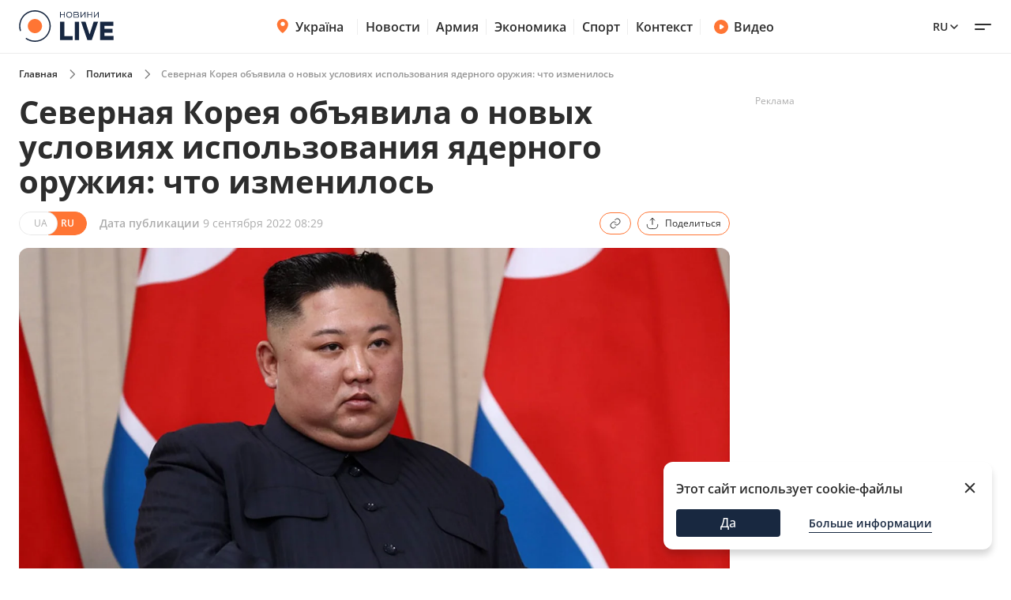

--- FILE ---
content_type: text/html; charset=utf-8
request_url: https://politics.novyny.live/ru/severnaia-koreia-obiavila-o-novykh-usloviiakh-ispolzovaniia-iadernogo-oruzhiia-chto-izmenilos-54404.html
body_size: 21148
content:
<!DOCTYPE html>

<html lang="ru">

<head>
    
    <title>Северная Корея объявила о новых условиях использования ядерного оружия: что изменилось | Новини.live</title>
    <meta http-equiv="Content-Type" content="text/html; charset=UTF-8">

    <meta http-equiv="X-UA-Compatible" content="IE=edge">
    <meta name="viewport" content="width=device-width, initial-scale=1.0">
    
        <meta name="facebook-domain-verification"
              content="4tehi2c1a5ubpychhqyrpv1vjryiy9">
        <meta name="format-detection" content="telephone=no">
    
    
 <meta name="robots" content="max-snippet:-1, max-video-preview:-1, max-image-preview:large" />


    
    <meta name="description" content="Ким Чен Ын может нанести ядерный удар, если будут угрожать лично ему.">


    

    <link rel="alternate" type="application/rss+xml" title="Novyny.LIVE - останні новини України (RSS)" href="https://novyny.live/rss/feed_ua.rss">
    <link rel="alternate" type="application/rss+xml" title="Novyny.LIVE - последние новости Украины (RSS)" href="https://novyny.live/rss/feed_ru.rss">
    <link rel="alternate" type="application/rss+xml" title="Novyny.LIVE - Ukrainian and world news online (RSS)" href="https://novyny.live/rss/feed_en.rss">

    
    
    
    
    
    
    
    
    <link rel="canonical" href="https://politics.novyny.live/ru/severnaia-koreia-obiavila-o-novykh-usloviiakh-ispolzovaniia-iadernogo-oruzhiia-chto-izmenilos-54404.html"/>
    
    
        
        <link rel="alternate" hreflang="uk" href="https://politics.novyny.live/severnaia-koreia-obiavila-o-novykh-usloviiakh-ispolzovaniia-iadernogo-oruzhiia-chto-izmenilos-54404.html">
    
    
        
        
    
        
        
    
        
        
            
            <link rel="alternate" hreflang="ru" href="https://politics.novyny.live/ru/severnaia-koreia-obiavila-o-novykh-usloviiakh-ispolzovaniia-iadernogo-oruzhiia-chto-izmenilos-54404.html">
        
    


    
    
        <link rel="preload" as="image" fetchpriority="high" href="https://novyny.live/cdn-cgi/imagedelivery/4_JwVYxosZqzJ7gIDJgTLA/lyder-kndr-kym-chen-yn-reshyl-zashchytyt-sya-yadernym-oruzhyem.jpg/16x9">
    



  
  
  <style type="text/css">@font-face {font-family:Open Sans;font-style:normal;font-weight:300 800;src:url(/cf-fonts/v/open-sans/5.0.20/vietnamese/wght/normal.woff2);unicode-range:U+0102-0103,U+0110-0111,U+0128-0129,U+0168-0169,U+01A0-01A1,U+01AF-01B0,U+0300-0301,U+0303-0304,U+0308-0309,U+0323,U+0329,U+1EA0-1EF9,U+20AB;font-display:swap;}@font-face {font-family:Open Sans;font-style:normal;font-weight:300 800;src:url(/cf-fonts/v/open-sans/5.0.20/cyrillic-ext/wght/normal.woff2);unicode-range:U+0460-052F,U+1C80-1C88,U+20B4,U+2DE0-2DFF,U+A640-A69F,U+FE2E-FE2F;font-display:swap;}@font-face {font-family:Open Sans;font-style:normal;font-weight:300 800;src:url(/cf-fonts/v/open-sans/5.0.20/hebrew/wght/normal.woff2);unicode-range:U+0590-05FF,U+200C-2010,U+20AA,U+25CC,U+FB1D-FB4F;font-display:swap;}@font-face {font-family:Open Sans;font-style:normal;font-weight:300 800;src:url(/cf-fonts/v/open-sans/5.0.20/latin-ext/wght/normal.woff2);unicode-range:U+0100-02AF,U+0304,U+0308,U+0329,U+1E00-1E9F,U+1EF2-1EFF,U+2020,U+20A0-20AB,U+20AD-20CF,U+2113,U+2C60-2C7F,U+A720-A7FF;font-display:swap;}@font-face {font-family:Open Sans;font-style:normal;font-weight:300 800;src:url(/cf-fonts/v/open-sans/5.0.20/greek/wght/normal.woff2);unicode-range:U+0370-03FF;font-display:swap;}@font-face {font-family:Open Sans;font-style:normal;font-weight:300 800;src:url(/cf-fonts/v/open-sans/5.0.20/greek-ext/wght/normal.woff2);unicode-range:U+1F00-1FFF;font-display:swap;}@font-face {font-family:Open Sans;font-style:normal;font-weight:300 800;src:url(/cf-fonts/v/open-sans/5.0.20/latin/wght/normal.woff2);unicode-range:U+0000-00FF,U+0131,U+0152-0153,U+02BB-02BC,U+02C6,U+02DA,U+02DC,U+0304,U+0308,U+0329,U+2000-206F,U+2074,U+20AC,U+2122,U+2191,U+2193,U+2212,U+2215,U+FEFF,U+FFFD;font-display:swap;}@font-face {font-family:Open Sans;font-style:normal;font-weight:300 800;src:url(/cf-fonts/v/open-sans/5.0.20/cyrillic/wght/normal.woff2);unicode-range:U+0301,U+0400-045F,U+0490-0491,U+04B0-04B1,U+2116;font-display:swap;}@font-face {font-family:Open Sans;font-style:italic;font-weight:300 800;src:url(/cf-fonts/v/open-sans/5.0.20/latin/wght/italic.woff2);unicode-range:U+0000-00FF,U+0131,U+0152-0153,U+02BB-02BC,U+02C6,U+02DA,U+02DC,U+0304,U+0308,U+0329,U+2000-206F,U+2074,U+20AC,U+2122,U+2191,U+2193,U+2212,U+2215,U+FEFF,U+FFFD;font-display:swap;}@font-face {font-family:Open Sans;font-style:italic;font-weight:300 800;src:url(/cf-fonts/v/open-sans/5.0.20/greek/wght/italic.woff2);unicode-range:U+0370-03FF;font-display:swap;}@font-face {font-family:Open Sans;font-style:italic;font-weight:300 800;src:url(/cf-fonts/v/open-sans/5.0.20/latin-ext/wght/italic.woff2);unicode-range:U+0100-02AF,U+0304,U+0308,U+0329,U+1E00-1E9F,U+1EF2-1EFF,U+2020,U+20A0-20AB,U+20AD-20CF,U+2113,U+2C60-2C7F,U+A720-A7FF;font-display:swap;}@font-face {font-family:Open Sans;font-style:italic;font-weight:300 800;src:url(/cf-fonts/v/open-sans/5.0.20/greek-ext/wght/italic.woff2);unicode-range:U+1F00-1FFF;font-display:swap;}@font-face {font-family:Open Sans;font-style:italic;font-weight:300 800;src:url(/cf-fonts/v/open-sans/5.0.20/vietnamese/wght/italic.woff2);unicode-range:U+0102-0103,U+0110-0111,U+0128-0129,U+0168-0169,U+01A0-01A1,U+01AF-01B0,U+0300-0301,U+0303-0304,U+0308-0309,U+0323,U+0329,U+1EA0-1EF9,U+20AB;font-display:swap;}@font-face {font-family:Open Sans;font-style:italic;font-weight:300 800;src:url(/cf-fonts/v/open-sans/5.0.20/hebrew/wght/italic.woff2);unicode-range:U+0590-05FF,U+200C-2010,U+20AA,U+25CC,U+FB1D-FB4F;font-display:swap;}@font-face {font-family:Open Sans;font-style:italic;font-weight:300 800;src:url(/cf-fonts/v/open-sans/5.0.20/cyrillic/wght/italic.woff2);unicode-range:U+0301,U+0400-045F,U+0490-0491,U+04B0-04B1,U+2116;font-display:swap;}@font-face {font-family:Open Sans;font-style:italic;font-weight:300 800;src:url(/cf-fonts/v/open-sans/5.0.20/cyrillic-ext/wght/italic.woff2);unicode-range:U+0460-052F,U+1C80-1C88,U+20B4,U+2DE0-2DFF,U+A640-A69F,U+FE2E-FE2F;font-display:swap;}</style>

    

    <link rel="dns-prefetch" href="https://www.googletagmanager.com">
    <link rel="dns-prefetch" href="https://tt.onthe.io">
    <link rel="shortcut icon"
          href="/static/news/img/favicons/favicon.ico"
          type="image/x-icon">
    <link rel="icon" type="image/png"
          href="/static/news/img/favicons/favicon-48%D1%8548.png">
    <meta name="msapplication-config"
          content="/static/news/img/favicons/browserconfig.xml">
    <meta name="msapplication-square150x150logo"
          content="/static/news/img/favicons/mstile-150x150.png">
    
    
    
    
    <meta property="og:image" content="https://novyny.live/cdn-cgi/imagedelivery/4_JwVYxosZqzJ7gIDJgTLA/lyder-kndr-kym-chen-yn-reshyl-zashchytyt-sya-yadernym-oruzhyem.jpg/16x9">
    <meta name="twitter:image" content="https://novyny.live/cdn-cgi/imagedelivery/4_JwVYxosZqzJ7gIDJgTLA/lyder-kndr-kym-chen-yn-reshyl-zashchytyt-sya-yadernym-oruzhyem.jpg/16x9">

    <link rel="amphtml" href="https://politics.novyny.live/ru/severnaia-koreia-obiavila-o-novykh-usloviiakh-ispolzovaniia-iadernogo-oruzhiia-chto-izmenilos-54404.html/amp">

    
        <meta property="og:url" content="https://politics.novyny.live/ru/severnaia-koreia-obiavila-o-novykh-usloviiakh-ispolzovaniia-iadernogo-oruzhiia-chto-izmenilos-54404.html"/>
        <meta name="twitter:url" content="https://politics.novyny.live/ru/severnaia-koreia-obiavila-o-novykh-usloviiakh-ispolzovaniia-iadernogo-oruzhiia-chto-izmenilos-54404.html">

        <meta property="og:title" content="Северная Корея объявила о новых условиях использования ядерного оружия: что изменилось"/>

        <meta property="fb:app_id" content="283525273557042"/>

        <meta property="og:description" content="Ким Чен Ын может нанести ядерный удар, если будут угрожать лично ему."/>
        <meta name="twitter:description" content="Ким Чен Ын может нанести ядерный удар, если будут угрожать лично ему."/>

        <meta property="og:type" content="article">

        <meta property="og:image" content="https://novyny.live/cdn-cgi/imagedelivery/4_JwVYxosZqzJ7gIDJgTLA/lyder-kndr-kym-chen-yn-reshyl-zashchytyt-sya-yadernym-oruzhyem.jpg/16x9"/>
        <meta name="twitter:image" content="https://novyny.live/cdn-cgi/imagedelivery/4_JwVYxosZqzJ7gIDJgTLA/lyder-kndr-kym-chen-yn-reshyl-zashchytyt-sya-yadernym-oruzhyem.jpg/16x9"/>

        <meta property="og:site_name" content="Novyny.LIVE"/>

        <meta property="og:locale" content="ru"/>

        <meta property="article:published_time"
              content="2022-09-09 08:29:00"/>
        <meta property="article:modified_time"
              content="2023-01-04 12:20:19"/>

        <meta property="og:image:width" content="1200"/>
        <meta property="og:image:height" content="630"/>

        <meta name="twitter:card" content="summary_large_image"/>

        


<script type="application/ld+json">
{
  "@context": "https://schema.org",
  "@graph": [
    {
      "@type": "NewsMediaOrganization",
      "@id": "https://novyny.live/#organization",
      "name": "Novyny.LIVE",
      "alternateName": "Новини Live",
      "url": "https://novyny.live/",
      "logo": {
        "@type": "ImageObject",
        "url": "https://novyny.live/static/news/img/base/logo.svg"
      },
      "sameAs": [
        "https://www.facebook.com/novyny.live",
        "https://www.instagram.com/novyny.live/",
        "https://t.me/novynylive",
        "https://news.google.com/publications/CAAqBwgKMPCWpgsw2KG-Aw",
        "https://www.youtube.com/channel/UC7Rwwb_LNJMhixpuVmjCEeA"
      ],
      "publishingPrinciples": "https://drive.google.com/file/d/1dRUAZsQmJ3qx9hqomucUkrM8xBNHAPDx/view?usp=sharing",
      "ownershipFundingInfo": "https://novyny.live/ru/structure",
      "masthead": "https://novyny.live/ru/contacts"

      
      
    },
    {
      "@type": "WebSite",
      "@id": "https://novyny.live/#website",
      "url": "https://novyny.live/",
      "name": "Novyny.LIVE",
      "publisher": {"@id": "https://novyny.live/#organization"}
    },
    {
      "@type": "WebPage",
      "@id": "https://politics.novyny.live/ru/severnaia-koreia-obiavila-o-novykh-usloviiakh-ispolzovaniia-iadernogo-oruzhiia-chto-izmenilos-54404.html#webpage",
      "url": "https://politics.novyny.live/ru/severnaia-koreia-obiavila-o-novykh-usloviiakh-ispolzovaniia-iadernogo-oruzhiia-chto-izmenilos-54404.html",
      "isPartOf": {"@id": "https://novyny.live/#website"},
      "breadcrumb": {
        "@type": "BreadcrumbList",
        "itemListElement": [
          {
            "@type": "ListItem",
            "position": 1,
            "name": "Главная",
            "item": "https://novyny.live/ru/"
          },
          {
            "@type": "ListItem",
            "position": 2,
            "name": "Политика",
            "item": "https://politics.novyny.live/ru/"
          },
          {
            "@type": "ListItem",
            "position": 3,
            "name": "Северная Корея объявила о новых условиях использования ядерного оружия: что изменилось"
          }
        ]
      }
    },
    {
      "@type": "NewsArticle",
      "@id": "https://politics.novyny.live/ru/severnaia-koreia-obiavila-o-novykh-usloviiakh-ispolzovaniia-iadernogo-oruzhiia-chto-izmenilos-54404.html#article",
      "mainEntityOfPage": {"@id": "https://politics.novyny.live/ru/severnaia-koreia-obiavila-o-novykh-usloviiakh-ispolzovaniia-iadernogo-oruzhiia-chto-izmenilos-54404.html#webpage"},
      "headline": "Северная Корея объявила о новых условиях использования ядерного оружия: что изменилось",
      "description": "Ким Чен Ын может нанести ядерный удар, если будут угрожать лично ему.",
      "datePublished": "2022-09-09T08:29:00+03:00",
      "dateModified": "2023-01-04T12:20:19+02:00",
      "image": ["https://novyny.live/cdn-cgi/imagedelivery/4_JwVYxosZqzJ7gIDJgTLA/lyder-kndr-kym-chen-yn-reshyl-zashchytyt-sya-yadernym-oruzhyem.jpg/1x1", "https://novyny.live/cdn-cgi/imagedelivery/4_JwVYxosZqzJ7gIDJgTLA/lyder-kndr-kym-chen-yn-reshyl-zashchytyt-sya-yadernym-oruzhyem.jpg/4x3", "https://novyny.live/cdn-cgi/imagedelivery/4_JwVYxosZqzJ7gIDJgTLA/lyder-kndr-kym-chen-yn-reshyl-zashchytyt-sya-yadernym-oruzhyem.jpg/16x9"],
      "author": [{
        "@type": "Person",
        "@id": "https://novyny.live/ru/author/volodymyr-mylenko#person",
        "name": "Владимир Мыленко",
        "url": "https://novyny.live/ru/author/volodymyr-mylenko",
        "jobTitle": "журналист"
      }],
      "articleSection": "Политика",
      "keywords": ["США", "КНДР", "Ким Чен Ын", "ядерное оружие"],
      "isAccessibleForFree": true,
      "publisher": {"@id": "https://novyny.live/#organization"}
    }
  ]
}
</script>



    

    
        <link href="/static/frontend/novyny-live-layout/dist/newMain.e701b552fa68704d1193.css" rel="stylesheet" />
    
    


    <script async src="https://cdn.onthe.io/io.js/K1DotwZ7Dgnh"></script>
    <script>
        window._io_config = window._io_config || {};
        window._io_config["0.2.0"] = window._io_config["0.2.0"] || [];
        window._io_config["0.2.0"].push({
            page_url: location.href,
            page_url_canonical: "https://politics.novyny.live/ru/severnaia-koreia-obiavila-o-novykh-usloviiakh-ispolzovaniia-iadernogo-oruzhiia-chto-izmenilos-54404.html",
            page_title: "Северная Корея объявила о новых условиях использования ядерного оружия: что изменилось",
            page_type: "article",
            page_language: "ru",
            language_type: "ru",
            article_publication_date: "2022-09-09 08:29:00",
            article_authors:["Владимир Мыленко"],
        article_categories: ["Политика"]
        })
        ;
    </script>

    <script id="onthe_script" async src="https://cdn.onthe.io/io.js/K1DotwZ7Dgnh"></script>
    <script>
        window.postsOntheData = window.postsOntheData || {};
        window.postsOntheData["54404"] = {
            page_url: location.href,
            page_url_canonical: "https://politics.novyny.live/ru/severnaia-koreia-obiavila-o-novykh-usloviiakh-ispolzovaniia-iadernogo-oruzhiia-chto-izmenilos-54404.html",
            page_title: "Северная Корея объявила о новых условиях использования ядерного оружия: что изменилось",
            page_type: "article",
            page_language: "ru",
            language_type: "ru",
            article_publication_date: "2022-09-09 08:29:00",
            article_authors:["Владимир Мыленко"],
            article_categories: ["Политика"]
        };

        window._io_config = window._io_config || {};
        window._io_config["0.2.0"] = window._io_config["0.2.0"] || [];
        window._io_config["0.2.0"].push(window.postsOntheData["54404"]);
    </script>

  
    
    <link href="/static/frontend/novyny-live-layout/dist/src_styles-new_pages_article_scss.d86887d65a5ef8422c87.css" rel="stylesheet" />


    


    <!-- Google Tag Manager -->
    <script>(function(w,d,s,l,i){w[l]=w[l]||[];w[l].push({'gtm.start':
    new Date().getTime(),event:'gtm.js'});var f=d.getElementsByTagName(s)[0],
    j=d.createElement(s),dl=l!='dataLayer'?'&l='+l:'';j.async=true;j.src=
    'https://www.googletagmanager.com/gtm.js?id='+i+dl;f.parentNode.insertBefore(j,f);
    })(window,document,'script','dataLayer','GTM-WFH5276');</script>
    <!-- End Google Tag Manager -->

    <style>
        a {
            text-decoration: none;
        }

        
    </style>
    
    
        <link href="/static/frontend/novyny-live-layout/dist/newMain.e701b552fa68704d1193.css" rel="stylesheet" />
    
    

    
    

</head>

<body>

<script>
  window.locale = "ru";
</script>
<!-- Google Tag Manager (noscript) -->
<noscript><iframe src="https://www.googletagmanager.com/ns.html?id=GTM-WFH5276"
height="0" width="0" style="display:none;visibility:hidden"></iframe></noscript>
<!-- End Google Tag Manager (noscript) -->





<header class="header-wrapper">
  <div class="header">
    <div class="container">
      <a class="header__logo" href="https://novyny.live/ru/">
        <img src="/static/news/img/base/logo.svg"
             width="120"
             height="40"
             alt="Novyny live" />
      </a>
      <div class="header__center">
        <nav class="nav">
          
          
            
              <div class="nav__item nav__item-submenu">
                <a class="hover-dark-text" href="https://ukrayina.novyny.live/ru/">
                  <svg width="24"
                       height="24"
                       viewBox="0 0 24 24"
                       fill="none"
                       xmlns="http://www.w3.org/2000/svg">
                    <path d="M4.7998 9.92285C4.7998 14.7747 9.04428 18.7869 10.923 20.3252C11.1919 20.5454 11.3279 20.6568 11.5285 20.7132C11.6847 20.7572 11.9146 20.7572 12.0708 20.7132C12.2718 20.6567 12.4069 20.5463 12.6768 20.3254C14.5555 18.7871 18.7997 14.7751 18.7997 9.9233C18.7997 8.08718 18.0623 6.32605 16.7495 5.02772C15.4368 3.72939 13.6564 3 11.7999 3C9.94337 3 8.16281 3.7295 6.85006 5.02783C5.5373 6.32616 4.7998 8.08674 4.7998 9.92285Z" fill="#FF7534" />
                    <path d="M9.79981 9C9.79981 10.1046 10.6952 11 11.7998 11C12.9044 11 13.7998 10.1046 13.7998 9C13.7998 7.89543 12.9044 7 11.7998 7C10.6952 7 9.79981 7.89543 9.79981 9Z" fill="#FF7534" />
                    <path d="M9.2998 9.29961C9.2998 10.7908 10.5086 11.9996 11.9998 11.9996C13.491 11.9996 14.6998 10.7908 14.6998 9.29961C14.6998 7.80844 13.491 6.59961 11.9998 6.59961C10.5086 6.59961 9.2998 7.80844 9.2998 9.29961Z" fill="white" />
                  </svg>
                  Україна
                </a>
                <nav class="nav__submenu">
                  
                  
                    <a href="https://kyiv.novyny.live/ru/" class="nav__submenu_itm">Киев</a>
                  
                    <a href="https://lviv.novyny.live/ru/" class="nav__submenu_itm">Львов</a>
                  
                    <a href="https://harkiv.novyny.live/ru/" class="nav__submenu_itm">Харьков</a>
                  
                    <a href="https://odesa.novyny.live/ru/" class="nav__submenu_itm">Одесса</a>
                  
                </nav>
              </div>
            
          
            
              <a class="nav__item hover-dark-text" href="/ru/news/">Новости</a>
            
          
            
              <a class="nav__item hover-dark-text" href="https://armiya.novyny.live/ru/">Армия</a>
            
          
            
              <a class="nav__item hover-dark-text" href="https://novyny.live/ru/ekonomi">Экономика</a>
            
          
            
              <a class="nav__item hover-dark-text" href="https://sport.novyny.live/ru/">Спорт</a>
            
          
            
              <a class="nav__item hover-dark-text" href="https://novyny.live/ru/context/">Контекст</a>
            
          
        </nav>
        
        
          <a class="video-btn hidden-md hover-dark-text"
            href="https://videos.novyny.live/ru/">
            <svg width="20"
                height="20"
                viewBox="0 0 20 20"
                fill="none"
                xmlns="http://www.w3.org/2000/svg">
              <path fill-rule="evenodd" clip-rule="evenodd" d="M1.04199 10.0003C1.04199 5.05277 5.05277 1.04199 10.0003 1.04199C14.9479 1.04199 18.9587 5.05277 18.9587 10.0003C18.9587 14.9479 14.9479 18.9587 10.0003 18.9587C5.05277 18.9587 1.04199 14.9479 1.04199 10.0003ZM11.8701 8.30433C12.7699 8.86672 13.2198 9.14792 13.3741 9.50794C13.5089 9.82237 13.5089 10.1783 13.3741 10.4927C13.2198 10.8527 12.7699 11.1339 11.8701 11.6963L10.977 12.2545C9.97827 12.8787 9.47891 13.1908 9.06683 13.1577C8.70762 13.1288 8.37836 12.9463 8.16349 12.657C7.91699 12.3251 7.91699 11.7362 7.91699 10.5585V9.44215C7.91699 8.26442 7.91699 7.67555 8.16349 7.34366C8.37836 7.05436 8.70762 6.87187 9.06683 6.84299C9.47891 6.80986 9.97827 7.12196 10.977 7.74616L11.8701 8.30433Z" fill="#FF7534" />
            </svg>
            Видео
          </a>
        
      </div>
      <div class="header__right">
        
        <a class="header__supportBtn" href="https://ffu.foundation/activities/medical-help" target="_blank">
          <img src="/static/news/img/base/heart-icon.png"
               width="20"
               height="20"
               alt="Иконка - поддержать ЗСУ" />
          Поддержать ЗСУ
        </a>
        <div class="languages-list">
          
          <button class="languages-list__btn hover-dark-text">
            
              ru
            
            <svg width="16"
                 height="16"
                 viewBox="0 0 16 16"
                 fill="none"
                 xmlns="http://www.w3.org/2000/svg">
              <path d="M4 6L8 10L12 6" stroke="#2D2D2D" stroke-width="1.5" stroke-linecap="round" stroke-linejoin="round" />
            </svg>
          </button>
          <div class="languages-list__dropdown hidden">
            
    

    
    
        
        <a class="languages-list__dropdown_itm"
            href="https://politics.novyny.live/severnaia-koreia-obiavila-o-novykh-usloviiakh-ispolzovaniia-iadernogo-oruzhiia-chto-izmenilos-54404.html">
            
            UA
            
        </a>
        
    
    
    
        
        <a class="languages-list__dropdown_itm"
            href="https://novyny.live/en">
            
            en
            
        </a>
        
    
    
    
    

          </div>
        </div>
        <button class="hamburger-menu">
          <span class="hamburger-menu__item"></span>
          <span class="hamburger-menu__item"></span>
        </button>
      </div>
    </div>
  </div>
  <div class="header-mobile-subnav">
    <div class="header-mobile-subnav__container">
      
      <div class="container ">
        
          
            <div class="header-categories__mainItem-title nav__item-submenu header-mobile-subnav__item">
              <a href="https://ukrayina.novyny.live/ru/" class="hover-dark-text">
                <svg width="20"
                     height="20"
                     viewBox="0 0 20 20"
                     fill="none"
                     xmlns="http://www.w3.org/2000/svg">
                  <path d="M4 8.26904C4 12.3122 7.53706 15.6558 9.10266 16.9377C9.32672 17.1211 9.44009 17.214 9.60726 17.261C9.73742 17.2977 9.929 17.2977 10.0592 17.261C10.2266 17.2139 10.3392 17.122 10.5641 16.9378C12.1297 15.6559 15.6666 12.3126 15.6666 8.26941C15.6666 6.73932 15.0521 5.27171 13.9581 4.18977C12.8641 3.10783 11.3805 2.5 9.8334 2.5C8.28631 2.5 6.80251 3.10792 5.70854 4.18986C4.61458 5.2718 4 6.73895 4 8.26904Z" fill="#FF7534" />
                  <path d="M8.16667 7.5C8.16667 8.42048 8.91286 9.16667 9.83333 9.16667C10.7538 9.16667 11.5 8.42048 11.5 7.5C11.5 6.57953 10.7538 5.83333 9.83333 5.83333C8.91286 5.83333 8.16667 6.57953 8.16667 7.5Z" fill="#FF7534" />
                  <path d="M7.75 7.75C7.75 8.99264 8.75736 10 10 10C11.2426 10 12.25 8.99264 12.25 7.75C12.25 6.50736 11.2426 5.5 10 5.5C8.75736 5.5 7.75 6.50736 7.75 7.75Z" fill="white" />
                </svg>
                Україна
              </a>
              <nav class="nav__submenu">
                
                
                  <a href="https://kyiv.novyny.live/ru/" class="nav__submenu_itm">Киев</a>
                
                  <a href="https://lviv.novyny.live/ru/" class="nav__submenu_itm">Львов</a>
                
                  <a href="https://harkiv.novyny.live/ru/" class="nav__submenu_itm">Харьков</a>
                
                  <a href="https://odesa.novyny.live/ru/" class="nav__submenu_itm">Одесса</a>
                
              </nav>
            </div>
          
        
          
            <a class="header-categories__mainItem-title header-mobile-subnav__item hover-dark-text"
               href="/ru/news/">Новости</a>
          
        
          
            <a class="header-categories__mainItem-title header-mobile-subnav__item hover-dark-text"
               href="https://armiya.novyny.live/ru/">Армия</a>
          
        
          
            <a class="header-categories__mainItem-title header-mobile-subnav__item hover-dark-text"
               href="https://novyny.live/ru/ekonomi">Экономика</a>
          
        
          
            <a class="header-categories__mainItem-title header-mobile-subnav__item hover-dark-text"
               href="https://sport.novyny.live/ru/">Спорт</a>
          
        
          
            <a class="header-categories__mainItem-title header-mobile-subnav__item hover-dark-text"
               href="https://novyny.live/ru/context/">Контекст</a>
          
        
        <a class="header-categories__mainItem-title header-mobile-subnav__item hover-dark-text"
           href="https://videos.novyny.live/ru/">
      <svg width="16"
           height="16"
           viewBox="0 0 20 20"
           fill="none"
           xmlns="http://www.w3.org/2000/svg">
        <path fill-rule="evenodd" clip-rule="evenodd" d="M1.04199 10.0003C1.04199 5.05277 5.05277 1.04199 10.0003 1.04199C14.9479 1.04199 18.9587 5.05277 18.9587 10.0003C18.9587 14.9479 14.9479 18.9587 10.0003 18.9587C5.05277 18.9587 1.04199 14.9479 1.04199 10.0003ZM11.8701 8.30433C12.7699 8.86672 13.2198 9.14792 13.3741 9.50794C13.5089 9.82237 13.5089 10.1783 13.3741 10.4927C13.2198 10.8527 12.7699 11.1339 11.8701 11.6963L10.977 12.2545C9.97827 12.8787 9.47891 13.1908 9.06683 13.1577C8.70762 13.1288 8.37836 12.9463 8.16349 12.657C7.91699 12.3251 7.91699 11.7362 7.91699 10.5585V9.44215C7.91699 8.26442 7.91699 7.67555 8.16349 7.34366C8.37836 7.05436 8.70762 6.87187 9.06683 6.84299C9.47891 6.80986 9.97827 7.12196 10.977 7.74616L11.8701 8.30433Z" fill="#FF7534" />
      </svg>
          Видео
        </a>
      </div>
    </div>
  </div>
</header>

<div class="header-popup">
  <div class="container">
    <form action="/ru/search/"
          method="get"
          class="search-page-form search ">

      <input type="hidden" name="category" >
      <input type="search"
             class="search__input"
             autocomplete="off"
             placeholder="Поиск"
             name="search"
             >
        <svg width="25" height="24" viewBox="0 0 25 24" fill="none" xmlns="http://www.w3.org/2000/svg" class="date-icon-mob category-btn">
          <path d="M8.5 4H7.7002C6.58009 4 6.01962 4 5.5918 4.21799C5.21547 4.40973 4.90973 4.71547 4.71799 5.0918C4.5 5.51962 4.5 6.08009 4.5 7.2002V8M8.5 4H16.5M8.5 4V2M16.5 4H17.3002C18.4203 4 18.9796 4 19.4074 4.21799C19.7837 4.40973 20.0905 4.71547 20.2822 5.0918C20.5 5.5192 20.5 6.07899 20.5 7.19691V8M16.5 4V2M4.5 8V16.8002C4.5 17.9203 4.5 18.4801 4.71799 18.9079C4.90973 19.2842 5.21547 19.5905 5.5918 19.7822C6.0192 20 6.57899 20 7.69691 20H17.3031C18.421 20 18.98 20 19.4074 19.7822C19.7837 19.5905 20.0905 19.2842 20.2822 18.9079C20.5 18.4805 20.5 17.9215 20.5 16.8036V8M4.5 8H20.5M16.5 16H16.502L16.502 16.002L16.5 16.002V16ZM12.5 16H12.502L12.502 16.002L12.5 16.002V16ZM8.5 16H8.502L8.50195 16.002L8.5 16.002V16ZM16.502 12V12.002L16.5 12.002V12H16.502ZM12.5 12H12.502L12.502 12.002L12.5 12.002V12ZM8.5 12H8.502L8.50195 12.002L8.5 12.002V12Z" stroke="#2D2D2D" stroke-width="1.5" stroke-linecap="round" stroke-linejoin="round"/>
        </svg>          

      <div class="dropdown-content dropdown-content-categories">
        
        <span class="dropdown__item" data-value="78541">Компании</span><span class="dropdown__item" data-value="78532">Психология</span><span class="dropdown__item" data-value="78514">Инвестиции</span><span class="dropdown__item" data-value="78483">Штаб</span><span class="dropdown__item" data-value="78515">Рынок труда</span><span class="dropdown__item" data-value="78533">Travel</span><span class="dropdown__item" data-value="78543">Культ</span><span class="dropdown__item" data-value="78537">Рынок недвижимости</span><span class="dropdown__item" data-value="78531">Fashion</span><span class="dropdown__item" data-value="78536">Путешествия</span><span class="dropdown__item" data-value="78530">Дом и огород</span><span class="dropdown__item" data-value="78457">Погода</span><span class="dropdown__item" data-value="78542">Олимпиада</span><span class="dropdown__item" data-value="78465">Life</span><span class="dropdown__item" data-value="78538">Мода и красота</span><span class="dropdown__item" data-value="78489">Вкус</span><span class="dropdown__item" data-value="78518">Туризм</span><span class="dropdown__item" data-value="78522">Рецепты</span><span class="dropdown__item" data-value="78506">Дом</span><span class="dropdown__item" data-value="78501">Военная экономика</span><span class="dropdown__item" data-value="78540">Транспорт</span><span class="dropdown__item" data-value="78504">Метео</span><span class="dropdown__item" data-value="78468">Авто</span><span class="dropdown__item" data-value="78535">Кино и сериалы</span><span class="dropdown__item" data-value="78513">Мода</span><span class="dropdown__item" data-value="78521">Психология 2025</span><span class="dropdown__item" data-value="15">Шоу-бизнес 1</span><span class="dropdown__item" data-value="78516">Медцентр</span><span class="dropdown__item" data-value="43">Промо</span><span class="dropdown__item" data-value="78517">Недвижимость</span><span class="dropdown__item" data-value="78534">Гороскоп</span><span class="dropdown__item" data-value="78455">Эксклюзив</span><span class="dropdown__item" data-value="78467">Валюта</span><span class="dropdown__item" data-value="78524">Евровидение</span><span class="dropdown__item" data-value="78484">Войско</span><span class="dropdown__item" data-value="78523">Хроники</span><span class="dropdown__item" data-value="78451">Война</span><span class="dropdown__item" data-value="78512">Звезды</span><span class="dropdown__item" data-value="78445">Актуально</span><span class="dropdown__item" data-value="78525">Индустрии</span><span class="dropdown__item" data-value="78503">Шоу и звезды</span><span class="dropdown__item" data-value="78505">ТЦК</span><span class="dropdown__item" data-value="11">Мир</span><span class="dropdown__item" data-value="78477">Военный</span><span class="dropdown__item" data-value="78449">Лайфхаки</span><span class="dropdown__item" data-value="78475">Сегодня</span><span class="dropdown__item" data-value="42">Война 2024</span><span class="dropdown__item" data-value="78450">Деньги</span><span class="dropdown__item" data-value="78458">Наука</span><span class="dropdown__item" data-value="78494">Свет</span><span class="dropdown__item" data-value="78447">Еда</span><span class="dropdown__item" data-value="78456">Мобилизация</span><span class="dropdown__item" data-value="78487">Wow</span><span class="dropdown__item" data-value="78482">ВСУ</span><span class="dropdown__item" data-value="78488">Финансист</span><span class="dropdown__item" data-value="78464">Животные</span><span class="dropdown__item" data-value="78499">Сад</span><span class="dropdown__item" data-value="78478">Super</span><span class="dropdown__item" data-value="78496">Курс</span><span class="dropdown__item" data-value="4">Общество</span><span class="dropdown__item" data-value="6">Происшествия</span><span class="dropdown__item" data-value="78497">Комбат</span><span class="dropdown__item" data-value="78502">Демобилизация</span><span class="dropdown__item" data-value="78490">Smart</span><span class="dropdown__item" data-value="2">Экономика 2024</span><span class="dropdown__item" data-value="78479">Бокс</span><span class="dropdown__item" data-value="78507">Психология1</span><span class="dropdown__item" data-value="78509">Здоровье</span><span class="dropdown__item" data-value="78500">Праздники1</span><span class="dropdown__item" data-value="78520">Евровидение1</span><span class="dropdown__item" data-value="10">Украина Архив</span><span class="dropdown__item" data-value="78461">Шоу-бизнес --</span><span class="dropdown__item" data-value="78492">ТЦК та СП</span><span class="dropdown__item" data-value="78493">Резерв</span><span class="dropdown__item" data-value="78495">Ого</span><span class="dropdown__item" data-value="78480">Экономист</span><span class="dropdown__item" data-value="1">Политика</span><span class="dropdown__item" data-value="78498">Кухня</span><span class="dropdown__item" data-value="7">Лайфстайл</span><span class="dropdown__item" data-value="78508">Праздники</span><span class="dropdown__item" data-value="78472">Финансы</span><span class="dropdown__item" data-value="41">Львов</span><span class="dropdown__item" data-value="78511">Экономика</span><span class="dropdown__item" data-value="78463">Украина</span><span class="dropdown__item" data-value="9">Здоровье +</span><span class="dropdown__item" data-value="8">Техно</span><span class="dropdown__item" data-value="78466">Новости дня</span><span class="dropdown__item" data-value="78462">Рецепты Архив</span><span class="dropdown__item" data-value="39">Спорт</span><span class="dropdown__item" data-value="78526">Шоу-бизнес</span><span class="dropdown__item" data-value="78470">Армия</span><span class="dropdown__item" data-value="32">IT</span><span class="dropdown__item" data-value="78519">Кино</span><span class="dropdown__item" data-value="78510">Технологии</span><span class="dropdown__item" data-value="78481">Дом 2024</span>
      </div>

      <button type="submit"
              class="search__submit-btn"
              id="search-btn"
              title="Search Button">
        <span>Поиск</span>
        <svg class="search__search-icon" width="20" height="20" viewBox="0 0 24 24" fill="none" xmlns="http://www.w3.org/2000/svg">
          <path d="M15 15L21 21M10 17C6.13401 17 3 13.866 3 10C3 6.13401 6.13401 3 10 3C13.866 3 17 6.13401 17 10C17 13.866 13.866 17 10 17Z" stroke="white" stroke-width="2" stroke-linecap="round" stroke-linejoin="round"/>
        </svg>          
      </button>
    </form>
    
      
<div class="popular-searches header-popup__searches">
  <p class="popular-searches__title">Популярные запросы</p>
  
  
    <div class="popular-searches__items">
      
        
          <a class="popular-searches__items-itm hover-dark-text"
             href="/ru/search/?search=Енергокриза Україна">Енергокриза Україна</a>
        
      
        
          <a class="popular-searches__items-itm hover-dark-text"
             href="/ru/search/?search=Вступ до ЄС">Вступ до ЄС</a>
        
      
    </div>
  
    <div class="popular-searches__items">
      
        
          <a class="popular-searches__items-itm hover-dark-text"
             href="/ru/search/?search=Ціни на газ">Ціни на газ</a>
        
      
        
          <a class="popular-searches__items-itm hover-dark-text"
             href="/ru/search/?search=Курс гривні">Курс гривні</a>
        
      
    </div>
  
    <div class="popular-searches__items">
      
        
          <a class="popular-searches__items-itm hover-dark-text"
             href="/ru/search/?search=Військова допомога">Військова допомога</a>
        
      
        
          <a class="popular-searches__items-itm hover-dark-text"
             href="/ru/search/?search=Ситуація на фронті">Ситуація на фронті</a>
        
      
    </div>
  
    <div class="popular-searches__items">
      
        
          <a class="popular-searches__items-itm hover-dark-text"
             href="/ru/search/?search=Реконструкція міст">Реконструкція міст</a>
        
      
        
          <a class="popular-searches__items-itm hover-dark-text"
             href="/ru/search/?search=Відключення світла">Відключення світла</a>
        
      
    </div>
  
</div>

    
    <div class="header-categories">
      
      
      
      
        <div class="header-categories__item">
          <div class="header-categories__mainItem">
            <a href="https://auto.novyny.live/ru/"
               class="header-categories__mainItem-title hover-dark-text">Авто</a>
            
          </div>
          
        </div>
      
        <div class="header-categories__item">
          <div class="header-categories__mainItem">
            <a href="https://topical.novyny.live/ru/"
               class="header-categories__mainItem-title hover-dark-text">Актуально</a>
            
          </div>
          
        </div>
      
        <div class="header-categories__item">
          <div class="header-categories__mainItem">
            <a href="https://armiya.novyny.live/ru/"
               class="header-categories__mainItem-title hover-dark-text">Армия</a>
            
          </div>
          
        </div>
      
        <div class="header-categories__item">
          <div class="header-categories__mainItem">
            <a href="https://smak.novyny.live/ru/"
               class="header-categories__mainItem-title hover-dark-text">Вкус</a>
            
          </div>
          
        </div>
      
        <div class="header-categories__item">
          <div class="header-categories__mainItem">
            <a href="https://novyny.live/ru/vijskova-ekonomika"
               class="header-categories__mainItem-title hover-dark-text">Военная экономика</a>
            
          </div>
          
        </div>
      
        <div class="header-categories__item">
          <div class="header-categories__mainItem">
            <a href="https://novyny.live/ru/goroskop"
               class="header-categories__mainItem-title hover-dark-text">Гороскоп</a>
            
          </div>
          
        </div>
      
        <div class="header-categories__item">
          <div class="header-categories__mainItem">
            <a href="https://novyny.live/ru/dim-ta-gorod"
               class="header-categories__mainItem-title hover-dark-text">Дом и огород</a>
            
          </div>
          
        </div>
      
        <div class="header-categories__item">
          <div class="header-categories__mainItem">
            <a href="https://novyny.live/ru/eurovision"
               class="header-categories__mainItem-title hover-dark-text">Евровидение</a>
            
          </div>
          
        </div>
      
        <div class="header-categories__item">
          <div class="header-categories__mainItem">
            <a href="https://novyny.live/ru/kino"
               class="header-categories__mainItem-title hover-dark-text">Кино</a>
            
          </div>
          
        </div>
      
        <div class="header-categories__item">
          <div class="header-categories__mainItem">
            <a href="https://cult.novyny.live/ru/"
               class="header-categories__mainItem-title hover-dark-text">Культ</a>
            
          </div>
          
        </div>
      
        <div class="header-categories__item">
          <div class="header-categories__mainItem">
            <a href="https://lviv.novyny.live/ru/"
               class="header-categories__mainItem-title hover-dark-text">Львов</a>
            
          </div>
          
        </div>
      
        <div class="header-categories__item">
          <div class="header-categories__mainItem">
            <a href="https://mobilizatsiya.novyny.live/ru/"
               class="header-categories__mainItem-title hover-dark-text">Мобилизация</a>
            
          </div>
          
        </div>
      
        <div class="header-categories__item">
          <div class="header-categories__mainItem">
            <a href="https://novyny.live/ru/moda"
               class="header-categories__mainItem-title hover-dark-text">Мода</a>
            
          </div>
          
        </div>
      
        <div class="header-categories__item">
          <div class="header-categories__mainItem">
            <a href="https://news.novyny.live/ru/"
               class="header-categories__mainItem-title hover-dark-text">Новости дня</a>
            
          </div>
          
        </div>
      
        <div class="header-categories__item">
          <div class="header-categories__mainItem">
            <a href="https://novyny.live/ru/olimpiada"
               class="header-categories__mainItem-title hover-dark-text">Олимпиада</a>
            
          </div>
          
        </div>
      
        <div class="header-categories__item">
          <div class="header-categories__mainItem">
            <a href="https://weather.novyny.live/ru/"
               class="header-categories__mainItem-title hover-dark-text">Погода</a>
            
          </div>
          
        </div>
      
        <div class="header-categories__item">
          <div class="header-categories__mainItem">
            <a href="https://novyny.live/ru/svyata"
               class="header-categories__mainItem-title hover-dark-text">Праздники</a>
            
          </div>
          
        </div>
      
        <div class="header-categories__item">
          <div class="header-categories__mainItem">
            <a href="https://promo.novyny.live/ru/"
               class="header-categories__mainItem-title hover-dark-text">Промо</a>
            
          </div>
          
        </div>
      
        <div class="header-categories__item">
          <div class="header-categories__mainItem">
            <a href="https://realty.novyny.live/ru/"
               class="header-categories__mainItem-title hover-dark-text">Рынок недвижимости</a>
            
          </div>
          
        </div>
      
        <div class="header-categories__item">
          <div class="header-categories__mainItem">
            <a href="https://sport.novyny.live/ru/"
               class="header-categories__mainItem-title hover-dark-text">Спорт</a>
            
          </div>
          
        </div>
      
        <div class="header-categories__item">
          <div class="header-categories__mainItem">
            <a href="https://novyny.live/ru/tehnologii"
               class="header-categories__mainItem-title hover-dark-text">Технологии</a>
            
          </div>
          
        </div>
      
        <div class="header-categories__item">
          <div class="header-categories__mainItem">
            <a href="https://transport.novyny.live/ru/"
               class="header-categories__mainItem-title hover-dark-text">Транспорт</a>
            
          </div>
          
        </div>
      
        <div class="header-categories__item">
          <div class="header-categories__mainItem">
            <a href="https://novyny.live/ru/tck-uk"
               class="header-categories__mainItem-title hover-dark-text">ТЦК</a>
            
          </div>
          
        </div>
      
        <div class="header-categories__item">
          <div class="header-categories__mainItem">
            <a href="https://finance.novyny.live/ru/"
               class="header-categories__mainItem-title hover-dark-text">Финансы</a>
            
          </div>
          
        </div>
      
        <div class="header-categories__item">
          <div class="header-categories__mainItem">
            <a href="https://novyny.live/ru/ekonomi"
               class="header-categories__mainItem-title hover-dark-text">Экономика</a>
            
          </div>
          
        </div>
      
        <div class="header-categories__item">
          <div class="header-categories__mainItem">
            <a href="https://eksklyuzyv.novyny.live/ru/"
               class="header-categories__mainItem-title hover-dark-text">Эксклюзив</a>
            
          </div>
          
        </div>
      
      
      <div class="header-categories__item header-categories__item_mob-only">
        <div class="header-categories__mainItem">
          <a href="https://videos.novyny.live/ru/"
             class="header-categories__mainItem-title header-categories__mainItem-video">
            <svg width="25"
                 height="24"
                 viewBox="0 0 25 24"
                 fill="none"
                 xmlns="http://www.w3.org/2000/svg">
              <path fill-rule="evenodd" clip-rule="evenodd" d="M12.5 24C19.1274 24 24.5 18.6274 24.5 12C24.5 5.37258 19.1274 0 12.5 0C5.87258 0 0.5 5.37258 0.5 12C0.5 18.6274 5.87258 24 12.5 24ZM12.5539 7.86234L16.216 10.4859V10.4878C16.459 10.662 16.6566 10.8896 16.7928 11.1523C16.929 11.4151 17 11.7053 17 11.9998C17 12.2943 16.929 12.5846 16.7928 12.8473C16.6566 13.1101 16.459 13.3377 16.216 13.5119L12.5539 16.1355C12.2681 16.341 11.9295 16.465 11.5759 16.4936C11.2222 16.5223 10.8674 16.4545 10.5508 16.2977C10.2343 16.1411 9.96842 15.9016 9.7829 15.6061C9.59738 15.3105 9.49946 14.9705 9.5 14.6237V9.37404C9.5003 9.02766 9.59876 8.68818 9.78446 8.3931C9.97016 8.09808 10.2358 7.85904 10.5521 7.7025C10.8684 7.54596 11.2228 7.47804 11.5761 7.50624C11.9295 7.53444 12.2679 7.65768 12.5539 7.86234Z" fill="#FF7534" />
            </svg>
            Видео
          </a>
        </div>
      </div>
    </div>
    <div class="header-socials">
      <p class="header-socials__title">Соцсети</p>
      <div class="header-socials__items">


  
    <a href="https://www.youtube.com/channel/UC7Rwwb_LNJMhixpuVmjCEeA"
       target="_blank" class="hover-dark-text">
      <img src="/static/news/img/base/new-socials/youtube.svg" width="24" height="24" alt="Youtube" loading="lazy" />
      Youtube
    </a>
    
    <a href="https://t.me/novynylive" target="_blank" class="hover-dark-text">
      <img src="/static/news/img/base/new-socials/telegram.svg" width="24" height="24" alt="Telegram" loading="lazy" />
      Telegram
    </a>
    
    <a href="https://invite.viber.com/?g2=AQBUTdxSHj7XX1D4J9bXUspaNjva8%2BRKyBawp5mmQoLAY%2F1hBrgV2kFMzLpAPAfT"
       target="_blank" class="hover-dark-text">
      <img src="/static/news/img/base/new-socials/viber.svg" width="24" height="24" alt="Viber" loading="lazy" />
      Viber
    </a>
    
    <a href="https://www.instagram.com/novyny.live/" target="_blank" class="hover-dark-text">
      <img src="/static/news/img/base/new-socials/instagram.svg" width="24" height="24" alt="Instagram" loading="lazy" />
      Instagram
    </a>
    
      <a href="https://www.facebook.com/novyny.live" target="_blank" class="hover-dark-text">
        <img src="/static/news/img/base/new-socials/facebook.svg" width="24" height="24" alt="Facebook" loading="lazy" />
        Facebook
      </a>
    
    
    
      <a href="https://www.tiktok.com/@novyny.live" target="_blank" class="hover-dark-text">
        <img src="/static/news/img/base/new-socials/tiktok.svg" width="24" height="24" alt="TikTok" loading="lazy" />
        TikTok
      </a>
    
    
      <a href="https://news.google.com/publications/CAAqBwgKMPCWpgsw2KG-Aw?oc=3&ceid=UA"
         target="_blank" class="hover-dark-text">
        <img src="/static/news/img/base/new-socials/google-news.svg" width="24" height="24" alt="Google News" loading="lazy" />
        Google News
      </a>
    
    
      <a href="https://open.spotify.com/show/7kCFgMvsJfRD5enbLxmx6r"
         target="_blank" class="hover-dark-text">
        <img src="/static/news/img/base/new-socials/spotify.svg" width="24" height="24" alt="Google News" loading="lazy" />
        Spotify
      </a>
    
    
      <a href="https://soundcloud.com/novynylive" target="_blank" class="hover-dark-text">
        <img src="/static/news/img/base/new-socials/soundcloud.svg" width="24" height="24" alt="SoundCloud" loading="lazy" />
        SoundCloud
      </a>
    
    
    <a href="https://novyny.live/rss/news_ru.rss"
       target="_blank" class="hover-dark-text">
      <img src="/static/news/img/base/new-socials/rss.svg" width="24" height="24" alt="RSS" loading="lazy" />
      RSS
    </a>
  

</div>
    </div>
  </div>
</div>

<div class="header-mobile-gap"></div>










<main>

<script>
const initializeLazyLoad = function () {
    var articleContents = document.querySelectorAll('.content__wrapp');
    var articleContent = articleContents[articleContents.length - 1] || null;
    if (articleContent)
        articleContent.querySelectorAll('img').forEach(itm => itm.hasAttribute("data-src") && itm.classList.add('lazy'));
    var lazyImages = [].slice.call(document.querySelectorAll("img.lazy"));

    if ("IntersectionObserver" in window) {
        let lazyImageObserver = new IntersectionObserver(function (entries, observer) {
            entries.forEach(function (entry) {
                if (entry.isIntersecting) {
                    let lazyImage = entry.target;
                    lazyImage.src = lazyImage.dataset.src;
                    lazyImage.classList.remove("lazy");
                    lazyImageObserver.unobserve(lazyImage);
                }
            });
        });

        lazyImages.forEach(function (lazyImage) {
            lazyImageObserver.observe(lazyImage);
        });
    }
};

document.addEventListener("DOMContentLoaded", initializeLazyLoad);
</script>


    <div class="container container-article">
      
      
        
<div class="breadcrumbs ">
  <a href="https://novyny.live/ru/"
     class="breadcrumbs__link">
    Главная
    <span class="breadcrumbs__link-arrow">
      <svg width="20"
           height="20"
           viewBox="0 0 20 20"
           fill="none"
           xmlns="http://www.w3.org/2000/svg">
        <path d="M8.33301 5L13.333 10L8.33301 15" stroke="#2D2D2D" stroke-opacity="0.6" stroke-width="1.5" stroke-linecap="round" stroke-linejoin="round" />
      </svg>
    </span>
  </a>
  
    
      <a href="https://politics.novyny.live/ru/" class="breadcrumbs__link">
        Политика
        <span class="breadcrumbs__link-arrow">
          <svg width="20"
               height="20"
               viewBox="0 0 20 20"
               fill="none"
               xmlns="http://www.w3.org/2000/svg">
            <path d="M8.33301 5L13.333 10L8.33301 15" stroke="#2D2D2D" stroke-opacity="0.6" stroke-width="1.5" stroke-linecap="round" stroke-linejoin="round" />
          </svg>
        </span>
      </a>
    
  
  <span class="breadcrumbs__link breadcrumbs__link-disabled">
    Северная Корея объявила о новых условиях использования ядерного оружия: что изменилось
    <svg class="breadcrumbs__link-arrow"
         width="4"
         height="7"
         viewBox="0 0 4 7"
         fill="none"
         xmlns="http://www.w3.org/2000/svg">
      <path d="M0 1L2.5 3.5L0 6L0.5 7L4 3.5L0.5 0L0 1Z" fill="#2D2D2D" />
    </svg>
  </span>
</div>

      
        <div id="news-container"
            data-io-article-url="https://politics.novyny.live/ru/severnaia-koreia-obiavila-o-novykh-usloviiakh-ispolzovaniia-iadernogo-oruzhiia-chto-izmenilos-54404.html">
                
                    
<div class="single-post-content article-wrapper"
     data-url="https://politics.novyny.live/ru/severnaia-koreia-obiavila-o-novykh-usloviiakh-ispolzovaniia-iadernogo-oruzhiia-chto-izmenilos-54404.html"
     id="article-54404">
  <div class="content">
    
<h1>Северная Корея объявила о новых условиях использования ядерного оружия: что изменилось</h1>
<div class="content__info">
  <div class="content__info-data">
    <div class="languages-switcher">
      
      
      
      
      
        
        
          
          
            <a class="lang-item"
              href="https://politics.novyny.live/severnaia-koreia-obiavila-o-novykh-usloviiakh-ispolzovaniia-iadernogo-oruzhiia-chto-izmenilos-54404.html">
              <span>
                
                  Ua
                
              </span>
            </a>
          
        
      
        
        
      
        
        
          
          
            <span class="lang-item lang-item_active">
              
                ru
              
            </span>
          
        
      
      
    </div>
    <span class="content__info-create hidden-sm">
      <span>Дата публикации</span>
      9 сентября 2022 08:29
    </span>
    
  </div>
  
<div class="share-btn-wrapper ">
  
  <button class="share-btn-wrapper__copy-link-btn"
          href="https://news.google.com/publications/CAAqBwgKMPCWpgsw2KG-Aw?hl=ru&gl=UA&ceid=UA%3Aru"
          target="_blank"
          rel="noopener noreferrer nofollow">
    <svg width="16"
         height="16"
         viewBox="0 0 16 16"
         fill="none"
         xmlns="http://www.w3.org/2000/svg">
      <path d="M8.19288 12.4989L7.7191 12.9877C6.41077 14.3374 4.28956 14.3374 2.98124 12.9877C1.67292 11.638 1.67292 9.44968 2.98124 8.09996L4.11104 6.93442C5.31872 5.68853 7.27676 5.68853 8.48444 6.93442L8.66667 7.12241M7.80712 3.50106L8.2809 3.01229C9.58923 1.66257 11.7104 1.66257 13.0188 3.01229C14.3271 4.362 14.3271 6.55032 13.0188 7.90004L11.889 9.06558C10.6813 10.3115 8.72324 10.3115 7.51556 9.06558L7.33333 8.87759" stroke="#2D2D2D" stroke-linecap="round" stroke-linejoin="round" />
    </svg>
    <svg class="share-btn-wrapper__copy-active-icon"
         width="16"
         height="16"
         viewBox="0 0 16 16"
         fill="none"
         xmlns="http://www.w3.org/2000/svg">
      <path d="M2.66797 8.66667L6.0013 12L13.3346 4" stroke="white" stroke-width="1.5" stroke-linecap="round" stroke-linejoin="round" />
    </svg>
  </button>
  
  <button class="share-btn share-btn_hide-text-mob">
    <svg width="16"
         height="16"
         viewBox="0 0 16 16"
         fill="none"
         xmlns="http://www.w3.org/2000/svg">
      <path d="M1.33325 9.33301V9.66634V9.66634C1.33325 10.5957 1.33325 11.0603 1.41011 11.4467C1.72574 13.0335 2.96613 14.2739 4.55289 14.5895C4.93929 14.6663 5.40394 14.6663 6.33325 14.6663L9.66659 14.6663C10.5959 14.6663 11.0606 14.6663 11.4469 14.5895C13.0337 14.2739 14.2741 13.0335 14.5897 11.4467C14.6666 11.0603 14.6666 10.5957 14.6666 9.66634V9.66634V9.33301M7.99992 9.33301L7.99992 1.33301M7.99992 1.33301L10.6666 3.99967M7.99992 1.33301L5.33325 3.99967" stroke="#2D2D2D" stroke-linecap="round" stroke-linejoin="round" />
    </svg>
    <span>Поделиться</span>
  </button>
  <div class="share-btn-wrapper__socials">
    <a href="https://www.facebook.com/sharer.php?u=https://politics.novyny.live/ru/severnaia-koreia-obiavila-o-novykh-usloviiakh-ispolzovaniia-iadernogo-oruzhiia-chto-izmenilos-54404.html"
       target="_blank"
       class="content__info-social-link">
      <svg width="24"
           height="24"
           viewBox="0 0 24 24"
           fill="none"
           xmlns="http://www.w3.org/2000/svg">
        <path d="M15.4568 13.1244L15.8779 9.86829H13.2842V7.75184C13.2842 6.8615 13.6463 5.99152 14.8042 5.99152H16V3.21877C15.3036 3.08361 14.6 3.01049 13.8947 3C11.76 3 10.3663 4.5619 10.3663 7.38553V9.86829H8V13.1244H10.3663V21H13.2842V13.1244H15.4568Z" fill="#2D2D2D" />
      </svg>
    </a>
    <a href="https://telegram.me/share/url?url=https:https://politics.novyny.live/ru/severnaia-koreia-obiavila-o-novykh-usloviiakh-ispolzovaniia-iadernogo-oruzhiia-chto-izmenilos-54404.html"
       class="share-btn-wrapper__item"
       target="_blank">
      <svg width="24"
           height="24"
           viewBox="0 0 24 24"
           fill="none"
           xmlns="http://www.w3.org/2000/svg">
        <path fill-rule="evenodd" clip-rule="evenodd" d="M5.03117 11.0964C9.05769 9.26182 11.7427 8.05233 13.0861 7.46797C16.9219 5.7995 17.7189 5.50967 18.2384 5.5001C18.3527 5.498 18.6082 5.52761 18.7737 5.66804C18.9134 5.78661 18.9518 5.94679 18.9702 6.05921C18.9886 6.17163 19.0115 6.42773 18.9933 6.62784C18.7855 8.91185 17.8861 14.4545 17.4285 17.0127C17.2349 18.0951 16.8536 18.458 16.4845 18.4936C15.6824 18.5707 15.0734 17.9392 14.2965 17.4066C13.0809 16.5733 12.3941 16.0545 11.2141 15.2413C9.8504 14.3015 10.7344 13.785 11.5116 12.9409C11.715 12.72 15.249 9.3583 15.3174 9.05334C15.326 9.0152 15.3339 8.87304 15.2532 8.79797C15.1724 8.7229 15.0532 8.74857 14.9672 8.76899C14.8453 8.79792 12.9033 10.1403 9.14115 12.7961C8.58991 13.1919 8.09062 13.3848 7.64327 13.3747C7.15011 13.3635 6.20146 13.0831 5.49623 12.8433C4.63124 12.5493 3.94377 12.3938 4.00363 11.8944C4.03481 11.6343 4.37733 11.3683 5.03117 11.0964Z" fill="#2D2D2D" />
      </svg>
    </a>
    <a href="viber://forward?text=https:https://politics.novyny.live/ru/severnaia-koreia-obiavila-o-novykh-usloviiakh-ispolzovaniia-iadernogo-oruzhiia-chto-izmenilos-54404.html"
       class="share-btn-wrapper__item"
       target="_blank">
      <svg width="24"
           height="24"
           viewBox="0 0 24 24"
           fill="none"
           xmlns="http://www.w3.org/2000/svg">
        <path d="M17.8261 15.6667C17.3656 15.27 16.8667 14.9129 16.3678 14.5559C15.3701 13.8419 14.4875 13.8022 13.7583 14.9526C13.3362 15.5873 12.7606 15.627 12.185 15.3493C10.5348 14.5559 9.23009 13.3658 8.50097 11.6204C8.1556 10.8667 8.1556 10.1526 8.96148 9.59724C9.3836 9.31955 9.76735 8.96253 9.76735 8.32782C9.72898 7.49476 7.81023 4.75757 7.04273 4.47988C6.73573 4.36087 6.42873 4.36087 6.08336 4.47988C4.27974 5.11459 3.55061 6.62203 4.27973 8.40715C6.39035 13.7625 10.1127 17.4915 15.2166 19.7923C15.5236 19.9113 15.8306 19.9906 15.9841 20.0303C17.1353 20.0303 18.5168 18.8799 18.9006 17.7295C19.2843 16.6187 18.4785 16.1824 17.8261 15.6667Z" fill="#2D2D2D" />
        <path d="M12.1073 4.83671C15.8681 5.43175 17.5566 7.25654 18.0555 11.1838C18.0938 11.5408 17.9787 12.0962 18.4776 12.0962C19.0148 12.0962 18.8613 11.5805 18.8613 11.2235C18.8997 7.5739 15.7913 4.16233 12.2225 4.04332C11.9538 4.08299 11.3782 3.84497 11.3398 4.47969C11.3398 4.87638 11.8003 4.79704 12.1073 4.83671Z" fill="#2D2D2D" />
        <path d="M12.8386 5.91037C12.4932 5.8707 11.9943 5.67236 11.9176 6.18806C11.8408 6.74343 12.3781 6.66409 12.6851 6.74343C14.9876 7.25913 15.7934 8.13186 16.1772 10.512C16.2156 10.8691 16.1388 11.3848 16.6761 11.3054C17.0982 11.2261 16.9447 10.7897 16.9831 10.512C17.0214 8.25087 15.1411 6.18806 12.8386 5.91037Z" fill="#2D2D2D" />
        <path d="M13.062 7.77434C12.8317 7.77434 12.6015 7.81401 12.4864 8.09169C12.3712 8.48839 12.6398 8.56773 12.9085 8.64706C13.8678 8.80574 14.3667 9.40079 14.4435 10.3529C14.4818 10.6305 14.6353 10.8289 14.8656 10.7892C15.211 10.7495 15.2493 10.4322 15.211 10.1148C15.2877 9.00409 14.0597 7.73467 13.062 7.77434Z" fill="#2D2D2D" />
      </svg>
    </a>
    <a href="mailto:?subject=Северная Корея объявила о новых условиях использования ядерного оружия: что изменилось&body=https://politics.novyny.live/ru/severnaia-koreia-obiavila-o-novykh-usloviiakh-ispolzovaniia-iadernogo-oruzhiia-chto-izmenilos-54404.html"
       class="share-btn-wrapper__item"
       target="_blank">
      <svg width="24" height="24" viewBox="0 0 24 24" fill="none" xmlns="http://www.w3.org/2000/svg">
        <path
          d="M4 8.47161V15.5288C4 16.5689 4 17.0886 4.19377 17.4859C4.36421 17.8353 4.63598 18.1197 4.97049 18.2978C5.3504 18.5 5.84799 18.5 6.8417 18.5H17.1583C18.152 18.5 18.6489 18.5 19.0288 18.2978C19.3633 18.1197 19.636 17.8353 19.8064 17.4859C20 17.089 20 16.57 20 15.5319V8.46856C20 7.43049 20 6.91069 19.8064 6.51381C19.636 6.16437 19.3633 5.88047 19.0288 5.70242C18.6485 5.5 18.1514 5.5 17.1557 5.5H6.84462C5.84897 5.5 5.35077 5.5 4.97049 5.70242C4.63598 5.88047 4.36421 6.16437 4.19377 6.51381C4 6.91108 4 7.43151 4 8.47161Z"
          fill="#2D2D2D" />
        <path
          d="M6 8.5L10.5807 11.0067L10.5823 11.0076C11.0909 11.2779 11.3454 11.4131 11.6241 11.4654C11.8704 11.5115 12.1294 11.5115 12.3757 11.4654C12.6547 11.4131 12.9099 11.2775 13.4194 11.0067C13.4194 11.0067 16.3576 9.3728 18 8.5"
          stroke="white" stroke-linecap="round" stroke-linejoin="round" />
      </svg>
    </a>
    <button class="share-btn-wrapper__item" onclick="window.print()">
      <svg width="24" height="24" viewBox="0 0 24 24" fill="none" xmlns="http://www.w3.org/2000/svg">
        <path fill-rule="evenodd" clip-rule="evenodd"
          d="M9.88383 5C9.33272 5 9.05716 5 8.82762 5.04327C7.81601 5.23397 7.02471 6.02527 6.83401 7.03688C6.79074 7.26642 6.79074 7.54198 6.79074 8.09309H16.2093C16.2093 7.54198 16.2093 7.26642 16.1661 7.03688C15.9754 6.02527 15.1841 5.23397 14.1725 5.04327C13.9429 5 13.6674 5 13.1163 5H9.88383ZM7.74419 8.90698C7.51745 8.90698 7.40408 8.90698 7.30831 8.91223C5.52614 9.00998 4.10301 10.4331 4.00525 12.2153C4 12.3111 4 12.4244 4 12.6512V14.4767C4 15.5364 4.85899 16.3953 5.91861 16.3953C5.91861 14.6871 7.3034 13.3023 9.01163 13.3023H13.9884C15.6966 13.3023 17.0814 14.6871 17.0814 16.3953C18.141 16.3953 19 15.5364 19 14.4767V12.6512C19 12.4244 19 12.3111 18.9947 12.2153C18.897 10.4331 17.4739 9.00998 15.6917 8.91223C15.5959 8.90698 15.4825 8.90698 15.2558 8.90698H7.74419ZM5.91861 11.3488C5.91861 11.6186 6.13726 11.8372 6.40698 11.8372H7.52326C7.79298 11.8372 8.01163 11.6186 8.01163 11.3488C8.01163 11.0791 7.79298 10.8605 7.52326 10.8605H6.40698C6.13726 10.8605 5.91861 11.0791 5.91861 11.3488ZM9.2326 14.1163C7.884 14.1163 6.79074 15.2095 6.79074 16.5581C6.79074 17.9067 7.884 19 9.2326 19H13.7675C15.1161 19 16.2093 17.9067 16.2093 16.5581C16.2093 15.2095 15.1161 14.1163 13.7675 14.1163H9.2326Z"
          fill="#2D2D2D" />
      </svg>
    </button>







  </div>
</div>

  <div class="hidden-and-show-sm content-info_mob">
    <span class="content-info-create">
      <span>Дата публикации</span>
      9 сентября 2022 08:29
    </span>
    
  </div>
</div>

    <div class="content__main-image">
      
        
          
          
          
            <img src="https://novyny.live/cdn-cgi/imagedelivery/4_JwVYxosZqzJ7gIDJgTLA/lyder-kndr-kym-chen-yn-reshyl-zashchytyt-sya-yadernym-oruzhyem.jpg/16x9"
                 alt="Северная Корея объявила о новых условиях использования ядерного оружия: что изменилось"
                 fetchpriority="high"
                 width="976px"
                 height="548px">
          
        
      
      <button class="loupe-btn">
  <svg width="32"
       height="32"
       viewBox="0 0 32 32"
       fill="none"
       xmlns="http://www.w3.org/2000/svg">
    <path d="M9.33333 13.3333H13.3333M13.3333 13.3333H17.3333M13.3333 13.3333V9.33333M13.3333 13.3333V17.3333M20 20L28 28M13.3333 22.6667C8.17868 22.6667 4 18.488 4 13.3333C4 8.17868 8.17868 4 13.3333 4C18.488 4 22.6667 8.17868 22.6667 13.3333C22.6667 18.488 18.488 22.6667 13.3333 22.6667Z" stroke="white" stroke-width="2.5" stroke-linecap="round" stroke-linejoin="round" />
  </svg>
</button>

      

    </div>
    <div class="content__container">
      
      <a href="https://politics.novyny.live/ru/" class="content-progress-bar">
        <svg width="32" height="32" viewBox="0 0 32 32" fill="none" xmlns="http://www.w3.org/2000/svg">
          <path d="M8 24L24 8M8 8L24 24" stroke="#2D2D2D" stroke-width="3" stroke-linecap="round" stroke-linejoin="round"/>
        </svg>            
      </a>
      
      <div class="content__wrapp">
        <div class="content__hint"></div>
        
      <div class="content__inner">
          
            
              
                <p>Коммунистическая Северная Корея провозгласила новую ядерную доктрину. Теперь использование <a href="https://novyny.live/abroad/ustroistva-smerti-gensek-oon-sdelal-kategoricheskoe-zaiavlenie-po-iadernomu-oruzhiiu-53181.html">ядерного оружия</a> этой страной возможно в случае нападения на государственных лидеров.</p>
<p>Об этом сообщает <a href="https://www.bloomberg.com/news/articles/2022-09-09/north-korea-s-kim-declares-law-on-nuclear-arms-stoking-tensions?utm_source=google&amp;utm_medium=bd&amp;cmpId=google" rel="nofollow noopener">Bloomberg</a>.</p>

<!-- Infinite Scroll-3news-2abzac-mob -->
<div class="adv">
  <span class="adv__title">Реклама</span>
<!-- news_pc_pid 2_abzac -->
<ins class="adsbygoogle"
     style="display:inline-block;width:780px;height:170px"
     data-ad-client="ca-pub-1555369375404954"
     data-ad-slot="6567997489"></ins>

</div>
<div class="read-more read-more-big">
  <div class="read-more__title">Читайте также:</div>
  <section class="read-more__slider-big">
    <div class="read-more-slider-placeholder"></div>
  </section>
</div>

<h2>Пять условий использования ядерного оружия</h2>
<p>Верховный народный конгресс КНДР в Пхеньяне вчера, 8 сентября, проголосовал за новую ядерную доктрину.</p>
<p>Она изменила закон 2013 года, расширяя варианты использования этого оружия массового уничтожения.</p>
<p>В частности, к основной позиции "сдерживания войн" добавилось еще и условие удара в ответ на возможную угрозу руководству Северной Кореи.</p>
<h2>Ким Чен Ын провоцирует войну с США</h2>
<p>Издание предполагает, что таким образом лидер КНДР Ким Чен Ын решил оградить себя от возможных проблем после того, как новый президент Южной Кореи Юн Сук Йоль после победы на выборах в марте текущего года занял более жесткую, чем предшественник, позицию относительно северокорейского режима.</p>
<p>Тогда Юн заявил, что готов к превентивному удару по КНДР, чтобы предотвратить возможную ракетную атаку с коммунистического Севера.</p>
<p>Напомним, в июле лидер Северной Кореи <a href="https://novyny.live/politics/drug-putina-kim-chen-yn-zaiavil-o-gotovnosti-voevat-s-ssha-i-iuzhnoi-koreei-50241.html">Ким Чен Ын</a> заявил, что Пхеньян полностью готов к любому военному конфликту с США и Северной Кореей.</p>
<p>Кроме того, Ким заверил, что КНДР готова к <a href="https://novyny.live/politics/kim-chen-yn-zaiavil-chto-gotov-primenit-iadernoe-oruzhie-50407.html">применению ядерного оружия</a> в случае конфликта с США или Южной Кореей.</p>
<p>Добавим, что в августе о расширении связей с коммунистической Северной Кореей заявил президент россии <a href="https://novyny.live/politics/obedinenie-diktatorov-putin-zaiavil-o-rasshirenii-otnoshenii-s-kndr-51867.html">владимир путин</a>.</p>
<p>Тогда же стало известно, что россия покупает у КНДР <a href="https://novyny.live/politics/rf-pokupaet-artilleriiskie-snariady-v-severnoi-koree-nyt-54039.html">артиллерийские снаряды</a> для своих воюющих на территории Украины войск.</p>
              
            
          
        </div>
        
          <div class="article-categories">
            <div class="article-categories__inner">
              
                <a href="https://novyny.live/ru/tag/ssha"
                   target="_blank"
                   class="article-categories__item">США</a>
              
                <a href="https://novyny.live/ru/tag/kndr"
                   target="_blank"
                   class="article-categories__item">КНДР</a>
              
                <a href="https://novyny.live/ru/tag/kim-chen-yn"
                   target="_blank"
                   class="article-categories__item">Ким Чен Ын</a>
              
                <a href="https://novyny.live/ru/tag/iadernoe-oruzhie"
                   target="_blank"
                   class="article-categories__item">ядерное оружие</a>
              
            </div>
          </div>
          <div class="article-bottom">
            
<div class="article-author">







  <div class="article-author__inner">
    <div class="article-author__images">
      
        <a href='https://novyny.live/ru/author/volodymyr-mylenko'>
          <img src="https://imagedelivery.net/4_JwVYxosZqzJ7gIDJgTLA/a6b2aa0b-d75d-4ceb-9dfe-a1b674951800/usersm"
               width="48"
               height="48"
               loading="lazy"
               alt="Владимир Мыленко - журналист">
        </a>
      
    </div>
    <div class="article-author__preparedBy">
      <span class="article-author__title">
        
          Автор:
        
      </span>
      <div class="article-author__preparedBy_items">
        
          <a href='https://novyny.live/ru/author/volodymyr-mylenko'>Владимир Мыленко</a>
        
      </div>
    </div>
  </div>
</div>

            
<div class="share-btn-wrapper ">
  
  <button class="share-btn-wrapper__copy-link-btn"
          href="https://news.google.com/publications/CAAqBwgKMPCWpgsw2KG-Aw?hl=ru&gl=UA&ceid=UA%3Aru"
          target="_blank"
          rel="noopener noreferrer nofollow">
    <svg width="16"
         height="16"
         viewBox="0 0 16 16"
         fill="none"
         xmlns="http://www.w3.org/2000/svg">
      <path d="M8.19288 12.4989L7.7191 12.9877C6.41077 14.3374 4.28956 14.3374 2.98124 12.9877C1.67292 11.638 1.67292 9.44968 2.98124 8.09996L4.11104 6.93442C5.31872 5.68853 7.27676 5.68853 8.48444 6.93442L8.66667 7.12241M7.80712 3.50106L8.2809 3.01229C9.58923 1.66257 11.7104 1.66257 13.0188 3.01229C14.3271 4.362 14.3271 6.55032 13.0188 7.90004L11.889 9.06558C10.6813 10.3115 8.72324 10.3115 7.51556 9.06558L7.33333 8.87759" stroke="#2D2D2D" stroke-linecap="round" stroke-linejoin="round" />
    </svg>
    <svg class="share-btn-wrapper__copy-active-icon"
         width="16"
         height="16"
         viewBox="0 0 16 16"
         fill="none"
         xmlns="http://www.w3.org/2000/svg">
      <path d="M2.66797 8.66667L6.0013 12L13.3346 4" stroke="white" stroke-width="1.5" stroke-linecap="round" stroke-linejoin="round" />
    </svg>
  </button>
  
  <button class="share-btn share-btn_hide-text-mob">
    <svg width="16"
         height="16"
         viewBox="0 0 16 16"
         fill="none"
         xmlns="http://www.w3.org/2000/svg">
      <path d="M1.33325 9.33301V9.66634V9.66634C1.33325 10.5957 1.33325 11.0603 1.41011 11.4467C1.72574 13.0335 2.96613 14.2739 4.55289 14.5895C4.93929 14.6663 5.40394 14.6663 6.33325 14.6663L9.66659 14.6663C10.5959 14.6663 11.0606 14.6663 11.4469 14.5895C13.0337 14.2739 14.2741 13.0335 14.5897 11.4467C14.6666 11.0603 14.6666 10.5957 14.6666 9.66634V9.66634V9.33301M7.99992 9.33301L7.99992 1.33301M7.99992 1.33301L10.6666 3.99967M7.99992 1.33301L5.33325 3.99967" stroke="#2D2D2D" stroke-linecap="round" stroke-linejoin="round" />
    </svg>
    <span>Поделиться</span>
  </button>
  <div class="share-btn-wrapper__socials">
    <a href="https://www.facebook.com/sharer.php?u=https://politics.novyny.live/ru/severnaia-koreia-obiavila-o-novykh-usloviiakh-ispolzovaniia-iadernogo-oruzhiia-chto-izmenilos-54404.html"
       target="_blank"
       class="content__info-social-link">
      <svg width="24"
           height="24"
           viewBox="0 0 24 24"
           fill="none"
           xmlns="http://www.w3.org/2000/svg">
        <path d="M15.4568 13.1244L15.8779 9.86829H13.2842V7.75184C13.2842 6.8615 13.6463 5.99152 14.8042 5.99152H16V3.21877C15.3036 3.08361 14.6 3.01049 13.8947 3C11.76 3 10.3663 4.5619 10.3663 7.38553V9.86829H8V13.1244H10.3663V21H13.2842V13.1244H15.4568Z" fill="#2D2D2D" />
      </svg>
    </a>
    <a href="https://telegram.me/share/url?url=https:https://politics.novyny.live/ru/severnaia-koreia-obiavila-o-novykh-usloviiakh-ispolzovaniia-iadernogo-oruzhiia-chto-izmenilos-54404.html"
       class="share-btn-wrapper__item"
       target="_blank">
      <svg width="24"
           height="24"
           viewBox="0 0 24 24"
           fill="none"
           xmlns="http://www.w3.org/2000/svg">
        <path fill-rule="evenodd" clip-rule="evenodd" d="M5.03117 11.0964C9.05769 9.26182 11.7427 8.05233 13.0861 7.46797C16.9219 5.7995 17.7189 5.50967 18.2384 5.5001C18.3527 5.498 18.6082 5.52761 18.7737 5.66804C18.9134 5.78661 18.9518 5.94679 18.9702 6.05921C18.9886 6.17163 19.0115 6.42773 18.9933 6.62784C18.7855 8.91185 17.8861 14.4545 17.4285 17.0127C17.2349 18.0951 16.8536 18.458 16.4845 18.4936C15.6824 18.5707 15.0734 17.9392 14.2965 17.4066C13.0809 16.5733 12.3941 16.0545 11.2141 15.2413C9.8504 14.3015 10.7344 13.785 11.5116 12.9409C11.715 12.72 15.249 9.3583 15.3174 9.05334C15.326 9.0152 15.3339 8.87304 15.2532 8.79797C15.1724 8.7229 15.0532 8.74857 14.9672 8.76899C14.8453 8.79792 12.9033 10.1403 9.14115 12.7961C8.58991 13.1919 8.09062 13.3848 7.64327 13.3747C7.15011 13.3635 6.20146 13.0831 5.49623 12.8433C4.63124 12.5493 3.94377 12.3938 4.00363 11.8944C4.03481 11.6343 4.37733 11.3683 5.03117 11.0964Z" fill="#2D2D2D" />
      </svg>
    </a>
    <a href="viber://forward?text=https:https://politics.novyny.live/ru/severnaia-koreia-obiavila-o-novykh-usloviiakh-ispolzovaniia-iadernogo-oruzhiia-chto-izmenilos-54404.html"
       class="share-btn-wrapper__item"
       target="_blank">
      <svg width="24"
           height="24"
           viewBox="0 0 24 24"
           fill="none"
           xmlns="http://www.w3.org/2000/svg">
        <path d="M17.8261 15.6667C17.3656 15.27 16.8667 14.9129 16.3678 14.5559C15.3701 13.8419 14.4875 13.8022 13.7583 14.9526C13.3362 15.5873 12.7606 15.627 12.185 15.3493C10.5348 14.5559 9.23009 13.3658 8.50097 11.6204C8.1556 10.8667 8.1556 10.1526 8.96148 9.59724C9.3836 9.31955 9.76735 8.96253 9.76735 8.32782C9.72898 7.49476 7.81023 4.75757 7.04273 4.47988C6.73573 4.36087 6.42873 4.36087 6.08336 4.47988C4.27974 5.11459 3.55061 6.62203 4.27973 8.40715C6.39035 13.7625 10.1127 17.4915 15.2166 19.7923C15.5236 19.9113 15.8306 19.9906 15.9841 20.0303C17.1353 20.0303 18.5168 18.8799 18.9006 17.7295C19.2843 16.6187 18.4785 16.1824 17.8261 15.6667Z" fill="#2D2D2D" />
        <path d="M12.1073 4.83671C15.8681 5.43175 17.5566 7.25654 18.0555 11.1838C18.0938 11.5408 17.9787 12.0962 18.4776 12.0962C19.0148 12.0962 18.8613 11.5805 18.8613 11.2235C18.8997 7.5739 15.7913 4.16233 12.2225 4.04332C11.9538 4.08299 11.3782 3.84497 11.3398 4.47969C11.3398 4.87638 11.8003 4.79704 12.1073 4.83671Z" fill="#2D2D2D" />
        <path d="M12.8386 5.91037C12.4932 5.8707 11.9943 5.67236 11.9176 6.18806C11.8408 6.74343 12.3781 6.66409 12.6851 6.74343C14.9876 7.25913 15.7934 8.13186 16.1772 10.512C16.2156 10.8691 16.1388 11.3848 16.6761 11.3054C17.0982 11.2261 16.9447 10.7897 16.9831 10.512C17.0214 8.25087 15.1411 6.18806 12.8386 5.91037Z" fill="#2D2D2D" />
        <path d="M13.062 7.77434C12.8317 7.77434 12.6015 7.81401 12.4864 8.09169C12.3712 8.48839 12.6398 8.56773 12.9085 8.64706C13.8678 8.80574 14.3667 9.40079 14.4435 10.3529C14.4818 10.6305 14.6353 10.8289 14.8656 10.7892C15.211 10.7495 15.2493 10.4322 15.211 10.1148C15.2877 9.00409 14.0597 7.73467 13.062 7.77434Z" fill="#2D2D2D" />
      </svg>
    </a>
    <a href="mailto:?subject=Северная Корея объявила о новых условиях использования ядерного оружия: что изменилось&body=https://politics.novyny.live/ru/severnaia-koreia-obiavila-o-novykh-usloviiakh-ispolzovaniia-iadernogo-oruzhiia-chto-izmenilos-54404.html"
       class="share-btn-wrapper__item"
       target="_blank">
      <svg width="24" height="24" viewBox="0 0 24 24" fill="none" xmlns="http://www.w3.org/2000/svg">
        <path
          d="M4 8.47161V15.5288C4 16.5689 4 17.0886 4.19377 17.4859C4.36421 17.8353 4.63598 18.1197 4.97049 18.2978C5.3504 18.5 5.84799 18.5 6.8417 18.5H17.1583C18.152 18.5 18.6489 18.5 19.0288 18.2978C19.3633 18.1197 19.636 17.8353 19.8064 17.4859C20 17.089 20 16.57 20 15.5319V8.46856C20 7.43049 20 6.91069 19.8064 6.51381C19.636 6.16437 19.3633 5.88047 19.0288 5.70242C18.6485 5.5 18.1514 5.5 17.1557 5.5H6.84462C5.84897 5.5 5.35077 5.5 4.97049 5.70242C4.63598 5.88047 4.36421 6.16437 4.19377 6.51381C4 6.91108 4 7.43151 4 8.47161Z"
          fill="#2D2D2D" />
        <path
          d="M6 8.5L10.5807 11.0067L10.5823 11.0076C11.0909 11.2779 11.3454 11.4131 11.6241 11.4654C11.8704 11.5115 12.1294 11.5115 12.3757 11.4654C12.6547 11.4131 12.9099 11.2775 13.4194 11.0067C13.4194 11.0067 16.3576 9.3728 18 8.5"
          stroke="white" stroke-linecap="round" stroke-linejoin="round" />
      </svg>
    </a>
    <button class="share-btn-wrapper__item" onclick="window.print()">
      <svg width="24" height="24" viewBox="0 0 24 24" fill="none" xmlns="http://www.w3.org/2000/svg">
        <path fill-rule="evenodd" clip-rule="evenodd"
          d="M9.88383 5C9.33272 5 9.05716 5 8.82762 5.04327C7.81601 5.23397 7.02471 6.02527 6.83401 7.03688C6.79074 7.26642 6.79074 7.54198 6.79074 8.09309H16.2093C16.2093 7.54198 16.2093 7.26642 16.1661 7.03688C15.9754 6.02527 15.1841 5.23397 14.1725 5.04327C13.9429 5 13.6674 5 13.1163 5H9.88383ZM7.74419 8.90698C7.51745 8.90698 7.40408 8.90698 7.30831 8.91223C5.52614 9.00998 4.10301 10.4331 4.00525 12.2153C4 12.3111 4 12.4244 4 12.6512V14.4767C4 15.5364 4.85899 16.3953 5.91861 16.3953C5.91861 14.6871 7.3034 13.3023 9.01163 13.3023H13.9884C15.6966 13.3023 17.0814 14.6871 17.0814 16.3953C18.141 16.3953 19 15.5364 19 14.4767V12.6512C19 12.4244 19 12.3111 18.9947 12.2153C18.897 10.4331 17.4739 9.00998 15.6917 8.91223C15.5959 8.90698 15.4825 8.90698 15.2558 8.90698H7.74419ZM5.91861 11.3488C5.91861 11.6186 6.13726 11.8372 6.40698 11.8372H7.52326C7.79298 11.8372 8.01163 11.6186 8.01163 11.3488C8.01163 11.0791 7.79298 10.8605 7.52326 10.8605H6.40698C6.13726 10.8605 5.91861 11.0791 5.91861 11.3488ZM9.2326 14.1163C7.884 14.1163 6.79074 15.2095 6.79074 16.5581C6.79074 17.9067 7.884 19 9.2326 19H13.7675C15.1161 19 16.2093 17.9067 16.2093 16.5581C16.2093 15.2095 15.1161 14.1163 13.7675 14.1163H9.2326Z"
          fill="#2D2D2D" />
      </svg>
    </button>







  </div>
</div>

          </div>
          



          <!-- IdealMedia -->
<script>
    function appendIdealMediaScript(src) {
        function onScroll() {
            if (window.scrollY > 500) {
                let idealMediaScript = document.createElement("script");
                idealMediaScript.src = src;
                idealMediaScript.async = true;
                document.body.appendChild(idealMediaScript);

                window.removeEventListener('scroll', onScroll);
            }
        }

        window.addEventListener('scroll', onScroll);
    }
</script>

    <div id="M963040ScriptRootC1627291"></div>
    <script>
        appendIdealMediaScript("https://jsc.idealmedia.io/n/o/novyny.live.1627291.js");
    </script>

          
              
          
          
          
          
            <div class="content__subscribe">
              <p class="content-m0">Читайте Новини.LIVE!</p>
              <div class="content__subscribe_wrapper ">
                
            
                <a href="https://t.me/novynylive"
                   class="content__subscribe-button">
                  <img src="/static/news/img/base/telegram-white.svg?upd=2"
                       alt="Novyny Live Telegram linkі"
                       loading="lazy"
                       width="24"
                       height="24" />
                  <span>Подписаться</span>
                </a>
                <a href="https://invite.viber.com/?g2=AQBUTdxSHj7XX1D4J9bXUspaNjva8%2BRKyBawp5mmQoLAY%2F1hBrgV2kFMzLpAPAfT"
                   class="content__subscribe-button">
                  <img src="/static/news/img/base/viber-white.svg?upd=3"
                       alt="Novyny Live Viber linkі"
                       loading="lazy"
                       width="24"
                       height="24" />
                  <span>Подписаться</span>
                </a>
                
              </div>
            </div>
          
          
            

<!-- Infinite Scroll-3news-2abzac-mob -->
<div class="adv">
  <span class="adv__title">Реклама</span>
<ins class="adsbygoogle"
     style="display:inline-block;width:780px;height:170px"
     data-ad-client="ca-pub-1555369375404954"
     data-ad-slot="1913618364"></ins>

</div>
          
        
      </div>
    </div>
  </div>
  
    



  
    
    
    <div class="adv-sidebars">
      <div class="adv-sidebars__docked">
        <div class="adv">
          <span class="adv__title">Реклама</span>
          
            
<!-- ad_300x600_news_pc_sidebar -->
<ins class="adsbygoogle"
style="display:inline-block;width:300px;height:600px"
data-ad-client="ca-pub-1555369375404954"
data-ad-slot="6425273478"></ins>

          
        </div>
      </div>
      <div class="adv-sidebars__docked">
        <div class="adv">
          <span class="adv__title">Реклама</span>
          
            <!-- Infinite Scroll-1news-2-rightsidebar-pc -->
            <ins class="adsbygoogle"
                 style="display:inline-block;
                        width:100%;
                        height:600px"
                 data-ad-client="ca-pub-1555369375404954"
                 data-isBig="1"
                 data-ad-slot="4097938390"></ins>
          
        </div>
      </div>
      <div class="adv-sidebars__docked">
        <div class="adv">
          <span class="adv__title">Реклама</span>
          
            <!-- Infinite Scroll-1news-3-rightsidebar-pc -->
            <ins class="adsbygoogle"
                 style="display:inline-block;
                        width:100%;
                        height:250px"
                 data-ad-client="ca-pub-1555369375404954"
                 data-ad-slot="7159216007"></ins>
          
        </div>
      </div>
    </div>
  </div>



  
  <div class="images-popup images-popup_hidden" data-close="1">
    <button class="images-popup__close">
      <svg width="32" height="32" viewBox="0 0 32 32" fill="none" xmlns="http://www.w3.org/2000/svg">
        <path d="M8 24L24 8M8 8L24 24" stroke="white" stroke-width="3" stroke-linecap="round" stroke-linejoin="round"/>
        </svg>        
    </button>
    <div class="container" data-close="1">
      <div class="images-popup__content">
        <div class="images-popup__content_head" data-close="1">
          
<div class="share-btn-wrapper share-btn-wrapper_white">
  
  <button class="share-btn-wrapper__copy-link-btn"
          href="https://news.google.com/publications/CAAqBwgKMPCWpgsw2KG-Aw?hl=ru&gl=UA&ceid=UA%3Aru"
          target="_blank"
          rel="noopener noreferrer nofollow">
    <svg width="16"
         height="16"
         viewBox="0 0 16 16"
         fill="none"
         xmlns="http://www.w3.org/2000/svg">
      <path d="M8.19288 12.4989L7.7191 12.9877C6.41077 14.3374 4.28956 14.3374 2.98124 12.9877C1.67292 11.638 1.67292 9.44968 2.98124 8.09996L4.11104 6.93442C5.31872 5.68853 7.27676 5.68853 8.48444 6.93442L8.66667 7.12241M7.80712 3.50106L8.2809 3.01229C9.58923 1.66257 11.7104 1.66257 13.0188 3.01229C14.3271 4.362 14.3271 6.55032 13.0188 7.90004L11.889 9.06558C10.6813 10.3115 8.72324 10.3115 7.51556 9.06558L7.33333 8.87759" stroke="#2D2D2D" stroke-linecap="round" stroke-linejoin="round" />
    </svg>
    <svg class="share-btn-wrapper__copy-active-icon"
         width="16"
         height="16"
         viewBox="0 0 16 16"
         fill="none"
         xmlns="http://www.w3.org/2000/svg">
      <path d="M2.66797 8.66667L6.0013 12L13.3346 4" stroke="white" stroke-width="1.5" stroke-linecap="round" stroke-linejoin="round" />
    </svg>
  </button>
  
  <button class="share-btn ">
    <svg width="16"
         height="16"
         viewBox="0 0 16 16"
         fill="none"
         xmlns="http://www.w3.org/2000/svg">
      <path d="M1.33325 9.33301V9.66634V9.66634C1.33325 10.5957 1.33325 11.0603 1.41011 11.4467C1.72574 13.0335 2.96613 14.2739 4.55289 14.5895C4.93929 14.6663 5.40394 14.6663 6.33325 14.6663L9.66659 14.6663C10.5959 14.6663 11.0606 14.6663 11.4469 14.5895C13.0337 14.2739 14.2741 13.0335 14.5897 11.4467C14.6666 11.0603 14.6666 10.5957 14.6666 9.66634V9.66634V9.33301M7.99992 9.33301L7.99992 1.33301M7.99992 1.33301L10.6666 3.99967M7.99992 1.33301L5.33325 3.99967" stroke="#2D2D2D" stroke-linecap="round" stroke-linejoin="round" />
    </svg>
    <span>Поделиться</span>
  </button>
  <div class="share-btn-wrapper__socials">
    <a href="https://www.facebook.com/sharer.php?u=https://politics.novyny.live/ru/severnaia-koreia-obiavila-o-novykh-usloviiakh-ispolzovaniia-iadernogo-oruzhiia-chto-izmenilos-54404.html"
       target="_blank"
       class="content__info-social-link">
      <svg width="24"
           height="24"
           viewBox="0 0 24 24"
           fill="none"
           xmlns="http://www.w3.org/2000/svg">
        <path d="M15.4568 13.1244L15.8779 9.86829H13.2842V7.75184C13.2842 6.8615 13.6463 5.99152 14.8042 5.99152H16V3.21877C15.3036 3.08361 14.6 3.01049 13.8947 3C11.76 3 10.3663 4.5619 10.3663 7.38553V9.86829H8V13.1244H10.3663V21H13.2842V13.1244H15.4568Z" fill="#2D2D2D" />
      </svg>
    </a>
    <a href="https://telegram.me/share/url?url=https:https://politics.novyny.live/ru/severnaia-koreia-obiavila-o-novykh-usloviiakh-ispolzovaniia-iadernogo-oruzhiia-chto-izmenilos-54404.html"
       class="share-btn-wrapper__item"
       target="_blank">
      <svg width="24"
           height="24"
           viewBox="0 0 24 24"
           fill="none"
           xmlns="http://www.w3.org/2000/svg">
        <path fill-rule="evenodd" clip-rule="evenodd" d="M5.03117 11.0964C9.05769 9.26182 11.7427 8.05233 13.0861 7.46797C16.9219 5.7995 17.7189 5.50967 18.2384 5.5001C18.3527 5.498 18.6082 5.52761 18.7737 5.66804C18.9134 5.78661 18.9518 5.94679 18.9702 6.05921C18.9886 6.17163 19.0115 6.42773 18.9933 6.62784C18.7855 8.91185 17.8861 14.4545 17.4285 17.0127C17.2349 18.0951 16.8536 18.458 16.4845 18.4936C15.6824 18.5707 15.0734 17.9392 14.2965 17.4066C13.0809 16.5733 12.3941 16.0545 11.2141 15.2413C9.8504 14.3015 10.7344 13.785 11.5116 12.9409C11.715 12.72 15.249 9.3583 15.3174 9.05334C15.326 9.0152 15.3339 8.87304 15.2532 8.79797C15.1724 8.7229 15.0532 8.74857 14.9672 8.76899C14.8453 8.79792 12.9033 10.1403 9.14115 12.7961C8.58991 13.1919 8.09062 13.3848 7.64327 13.3747C7.15011 13.3635 6.20146 13.0831 5.49623 12.8433C4.63124 12.5493 3.94377 12.3938 4.00363 11.8944C4.03481 11.6343 4.37733 11.3683 5.03117 11.0964Z" fill="#2D2D2D" />
      </svg>
    </a>
    <a href="viber://forward?text=https:https://politics.novyny.live/ru/severnaia-koreia-obiavila-o-novykh-usloviiakh-ispolzovaniia-iadernogo-oruzhiia-chto-izmenilos-54404.html"
       class="share-btn-wrapper__item"
       target="_blank">
      <svg width="24"
           height="24"
           viewBox="0 0 24 24"
           fill="none"
           xmlns="http://www.w3.org/2000/svg">
        <path d="M17.8261 15.6667C17.3656 15.27 16.8667 14.9129 16.3678 14.5559C15.3701 13.8419 14.4875 13.8022 13.7583 14.9526C13.3362 15.5873 12.7606 15.627 12.185 15.3493C10.5348 14.5559 9.23009 13.3658 8.50097 11.6204C8.1556 10.8667 8.1556 10.1526 8.96148 9.59724C9.3836 9.31955 9.76735 8.96253 9.76735 8.32782C9.72898 7.49476 7.81023 4.75757 7.04273 4.47988C6.73573 4.36087 6.42873 4.36087 6.08336 4.47988C4.27974 5.11459 3.55061 6.62203 4.27973 8.40715C6.39035 13.7625 10.1127 17.4915 15.2166 19.7923C15.5236 19.9113 15.8306 19.9906 15.9841 20.0303C17.1353 20.0303 18.5168 18.8799 18.9006 17.7295C19.2843 16.6187 18.4785 16.1824 17.8261 15.6667Z" fill="#2D2D2D" />
        <path d="M12.1073 4.83671C15.8681 5.43175 17.5566 7.25654 18.0555 11.1838C18.0938 11.5408 17.9787 12.0962 18.4776 12.0962C19.0148 12.0962 18.8613 11.5805 18.8613 11.2235C18.8997 7.5739 15.7913 4.16233 12.2225 4.04332C11.9538 4.08299 11.3782 3.84497 11.3398 4.47969C11.3398 4.87638 11.8003 4.79704 12.1073 4.83671Z" fill="#2D2D2D" />
        <path d="M12.8386 5.91037C12.4932 5.8707 11.9943 5.67236 11.9176 6.18806C11.8408 6.74343 12.3781 6.66409 12.6851 6.74343C14.9876 7.25913 15.7934 8.13186 16.1772 10.512C16.2156 10.8691 16.1388 11.3848 16.6761 11.3054C17.0982 11.2261 16.9447 10.7897 16.9831 10.512C17.0214 8.25087 15.1411 6.18806 12.8386 5.91037Z" fill="#2D2D2D" />
        <path d="M13.062 7.77434C12.8317 7.77434 12.6015 7.81401 12.4864 8.09169C12.3712 8.48839 12.6398 8.56773 12.9085 8.64706C13.8678 8.80574 14.3667 9.40079 14.4435 10.3529C14.4818 10.6305 14.6353 10.8289 14.8656 10.7892C15.211 10.7495 15.2493 10.4322 15.211 10.1148C15.2877 9.00409 14.0597 7.73467 13.062 7.77434Z" fill="#2D2D2D" />
      </svg>
    </a>
    <a href="mailto:?subject=Северная Корея объявила о новых условиях использования ядерного оружия: что изменилось&body=https://politics.novyny.live/ru/severnaia-koreia-obiavila-o-novykh-usloviiakh-ispolzovaniia-iadernogo-oruzhiia-chto-izmenilos-54404.html"
       class="share-btn-wrapper__item"
       target="_blank">
      <svg width="24" height="24" viewBox="0 0 24 24" fill="none" xmlns="http://www.w3.org/2000/svg">
        <path
          d="M4 8.47161V15.5288C4 16.5689 4 17.0886 4.19377 17.4859C4.36421 17.8353 4.63598 18.1197 4.97049 18.2978C5.3504 18.5 5.84799 18.5 6.8417 18.5H17.1583C18.152 18.5 18.6489 18.5 19.0288 18.2978C19.3633 18.1197 19.636 17.8353 19.8064 17.4859C20 17.089 20 16.57 20 15.5319V8.46856C20 7.43049 20 6.91069 19.8064 6.51381C19.636 6.16437 19.3633 5.88047 19.0288 5.70242C18.6485 5.5 18.1514 5.5 17.1557 5.5H6.84462C5.84897 5.5 5.35077 5.5 4.97049 5.70242C4.63598 5.88047 4.36421 6.16437 4.19377 6.51381C4 6.91108 4 7.43151 4 8.47161Z"
          fill="#2D2D2D" />
        <path
          d="M6 8.5L10.5807 11.0067L10.5823 11.0076C11.0909 11.2779 11.3454 11.4131 11.6241 11.4654C11.8704 11.5115 12.1294 11.5115 12.3757 11.4654C12.6547 11.4131 12.9099 11.2775 13.4194 11.0067C13.4194 11.0067 16.3576 9.3728 18 8.5"
          stroke="white" stroke-linecap="round" stroke-linejoin="round" />
      </svg>
    </a>
    <button class="share-btn-wrapper__item" onclick="window.print()">
      <svg width="24" height="24" viewBox="0 0 24 24" fill="none" xmlns="http://www.w3.org/2000/svg">
        <path fill-rule="evenodd" clip-rule="evenodd"
          d="M9.88383 5C9.33272 5 9.05716 5 8.82762 5.04327C7.81601 5.23397 7.02471 6.02527 6.83401 7.03688C6.79074 7.26642 6.79074 7.54198 6.79074 8.09309H16.2093C16.2093 7.54198 16.2093 7.26642 16.1661 7.03688C15.9754 6.02527 15.1841 5.23397 14.1725 5.04327C13.9429 5 13.6674 5 13.1163 5H9.88383ZM7.74419 8.90698C7.51745 8.90698 7.40408 8.90698 7.30831 8.91223C5.52614 9.00998 4.10301 10.4331 4.00525 12.2153C4 12.3111 4 12.4244 4 12.6512V14.4767C4 15.5364 4.85899 16.3953 5.91861 16.3953C5.91861 14.6871 7.3034 13.3023 9.01163 13.3023H13.9884C15.6966 13.3023 17.0814 14.6871 17.0814 16.3953C18.141 16.3953 19 15.5364 19 14.4767V12.6512C19 12.4244 19 12.3111 18.9947 12.2153C18.897 10.4331 17.4739 9.00998 15.6917 8.91223C15.5959 8.90698 15.4825 8.90698 15.2558 8.90698H7.74419ZM5.91861 11.3488C5.91861 11.6186 6.13726 11.8372 6.40698 11.8372H7.52326C7.79298 11.8372 8.01163 11.6186 8.01163 11.3488C8.01163 11.0791 7.79298 10.8605 7.52326 10.8605H6.40698C6.13726 10.8605 5.91861 11.0791 5.91861 11.3488ZM9.2326 14.1163C7.884 14.1163 6.79074 15.2095 6.79074 16.5581C6.79074 17.9067 7.884 19 9.2326 19H13.7675C15.1161 19 16.2093 17.9067 16.2093 16.5581C16.2093 15.2095 15.1161 14.1163 13.7675 14.1163H9.2326Z"
          fill="#2D2D2D" />
      </svg>
    </button>







  </div>
</div>

        </div>
        <div class="images-popup__slider" data-close="1">
          <div id="main-popup-slider" class="splide main-popup-slider">
            <div class="splide__track">
              <ul class="splide__list">
              </ul>
            </div>
            <div class="splide__arrows splide__arrows--ltr">
              <button class="splide__arrow splide__arrow--prev"
                      type="button"
                      aria-label="Previous slide"
                      aria-controls="splide01-track">
                    <svg width="24" height="24" viewBox="0 0 24 24" fill="none" xmlns="http://www.w3.org/2000/svg">
                      <path d="M10 6L16 12L10 18" stroke="#2D2D2D" stroke-opacity="0.56" stroke-width="2" stroke-linecap="round" stroke-linejoin="round"/>
                    </svg>
              </button>
              <button class="splide__arrow splide__arrow--next"
                      type="button"
                      aria-label="Next slide"
                      aria-controls="splide01-track">
                      <svg width="24" height="24" viewBox="0 0 24 24" fill="none" xmlns="http://www.w3.org/2000/svg">
                        <path d="M10 6L16 12L10 18" stroke="#2D2D2D" stroke-opacity="0.56" stroke-width="2" stroke-linecap="round" stroke-linejoin="round"/>
                      </svg>                        
              </button>
            </div>
          </div>
          
            <div id="thumbnail-popup-slider" class="splide">
              <div class="splide__track">
                <ul class="splide__list">
                </ul>
              </div>
            </div>
          
        </div>




      </div>
    </div>
  </div>
</div>

                
        </div>
    </div>
    


    <script type="text/javascript">
    //<![CDATA[
    var la=!1;window.addEventListener("scroll",function(){(0!=document.documentElement.scrollTop&&!1===la||0!=document.body.scrollTop&&!1===la)&& (!function(){var e=document.createElement("script");e.type="text/javascript",e.async=!0,e.src="https://pagead2.googlesyndication.com/pagead/js/adsbygoogle.js";var a=document.getElementsByTagName("script")[0];a.parentNode.insertBefore(e,a)}(),la=!0)},!0);//]]>
    </script>
    <script>
        (adsbygoogle = window.adsbygoogle || []).onload = function () {
            [].forEach.call(document.getElementsByClassName('adsbygoogle'), function () {
                adsbygoogle.push({})
            })
        }
    </script>




<div class="cookie cookie_hidden">
  <div class="cookie__line">
      <div class="cookie__close-btn">
          <svg width="14" height="14" viewBox="0 0 14 14" fill="none"
                xmlns="http://www.w3.org/2000/svg">
              <path d="M12.9998 0.999818C12.8123 0.812347 12.558 0.707031 12.2928 0.707031C12.0277 0.707031 11.7733 0.812347 11.5858 0.999818L6.99982 5.58582L2.41382 0.999818C2.22629 0.812347 1.97198 0.707031 1.70682 0.707031C1.44165 0.707031 1.18735 0.812347 0.999818 0.999818C0.812347 1.18735 0.707031 1.44165 0.707031 1.70682C0.707031 1.97198 0.812347 2.22629 0.999818 2.41382L5.58582 6.99982L0.999818 11.5858C0.812347 11.7733 0.707031 12.0277 0.707031 12.2928C0.707031 12.558 0.812347 12.8123 0.999818 12.9998C1.18735 13.1873 1.44165 13.2926 1.70682 13.2926C1.97198 13.2926 2.22629 13.1873 2.41382 12.9998L6.99982 8.41382L11.5858 12.9998C11.7733 13.1873 12.0277 13.2926 12.2928 13.2926C12.558 13.2926 12.8123 13.1873 12.9998 12.9998C13.1873 12.8123 13.2926 12.558 13.2926 12.2928C13.2926 12.0277 13.1873 11.7733 12.9998 11.5858L8.41382 6.99982L12.9998 2.41382C13.1873 2.22629 13.2926 1.97198 13.2926 1.70682C13.2926 1.44165 13.1873 1.18735 12.9998 0.999818Z"
                    fill="#2D2D2D"></path>
          </svg>
      </div>
  </div>
  <p class="cookie__title">Этот сайт использует cookie-файлы</p>
  <div class="cookie__mobile">
      <p>Политика пользователя
          <a href="https://novyny.live/ru/cookies">cookie</a>
      </p>
  </div>
  
  <button class="cookie__btn" id="cookie__close">Да</button>
  <a class="cookie__link"
      href="https://novyny.live/ru/cookies">Больше информации</a>
</div>
</main>




<footer class="footer">
  <div class="footer__firstBlock">
    <div class="container">
      <div class="footer__grid footer__grid_bordered footer-show-more">
        
          <div class="footer__grid-col">
            <a href="https://auto.novyny.live/ru/" class="footer__title hover-dark-text">Авто</a>
            
          </div>
        
          <div class="footer__grid-col">
            <a href="https://topical.novyny.live/ru/" class="footer__title hover-dark-text">Актуально</a>
            
          </div>
        
          <div class="footer__grid-col">
            <a href="https://armiya.novyny.live/ru/" class="footer__title hover-dark-text">Армия</a>
            
          </div>
        
          <div class="footer__grid-col">
            <a href="https://smak.novyny.live/ru/" class="footer__title hover-dark-text">Вкус</a>
            
          </div>
        
          <div class="footer__grid-col">
            <a href="https://novyny.live/ru/vijskova-ekonomika" class="footer__title hover-dark-text">Военная экономика</a>
            
          </div>
        
          <div class="footer__grid-col">
            <a href="https://novyny.live/ru/goroskop" class="footer__title hover-dark-text">Гороскоп</a>
            
          </div>
        
          <div class="footer__grid-col">
            <a href="https://novyny.live/ru/dim-ta-gorod" class="footer__title hover-dark-text">Дом и огород</a>
            
          </div>
        
          <div class="footer__grid-col">
            <a href="https://novyny.live/ru/eurovision" class="footer__title hover-dark-text">Евровидение</a>
            
          </div>
        
          <div class="footer__grid-col">
            <a href="https://novyny.live/ru/kino" class="footer__title hover-dark-text">Кино</a>
            
          </div>
        
          <div class="footer__grid-col">
            <a href="https://cult.novyny.live/ru/" class="footer__title hover-dark-text">Культ</a>
            
          </div>
        
          <div class="footer__grid-col">
            <a href="https://lviv.novyny.live/ru/" class="footer__title hover-dark-text">Львов</a>
            
          </div>
        
          <div class="footer__grid-col">
            <a href="https://mobilizatsiya.novyny.live/ru/" class="footer__title hover-dark-text">Мобилизация</a>
            
          </div>
        
          <div class="footer__grid-col">
            <a href="https://novyny.live/ru/moda" class="footer__title hover-dark-text">Мода</a>
            
          </div>
        
          <div class="footer__grid-col">
            <a href="https://style.novyny.live/ru/" class="footer__title hover-dark-text">Мода и красота</a>
            
          </div>
        
          <div class="footer__grid-col">
            <a href="https://news.novyny.live/ru/" class="footer__title hover-dark-text">Новости дня</a>
            
          </div>
        
          <div class="footer__grid-col">
            <a href="https://novyny.live/ru/olimpiada" class="footer__title hover-dark-text">Олимпиада</a>
            
          </div>
        
          <div class="footer__grid-col">
            <a href="https://weather.novyny.live/ru/" class="footer__title hover-dark-text">Погода</a>
            
          </div>
        
          <div class="footer__grid-col">
            <a href="https://novyny.live/ru/svyata" class="footer__title hover-dark-text">Праздники</a>
            
          </div>
        
          <div class="footer__grid-col">
            <a href="https://promo.novyny.live/ru/" class="footer__title hover-dark-text">Промо</a>
            
          </div>
        
          <div class="footer__grid-col">
            <a href="https://realty.novyny.live/ru/" class="footer__title hover-dark-text">Рынок недвижимости</a>
            
          </div>
        
          <div class="footer__grid-col">
            <a href="https://sport.novyny.live/ru/" class="footer__title hover-dark-text">Спорт</a>
            
          </div>
        
          <div class="footer__grid-col">
            <a href="https://novyny.live/ru/tehnologii" class="footer__title hover-dark-text">Технологии</a>
            
          </div>
        
          <div class="footer__grid-col">
            <a href="https://transport.novyny.live/ru/" class="footer__title hover-dark-text">Транспорт</a>
            
          </div>
        
          <div class="footer__grid-col">
            <a href="https://novyny.live/ru/tck-uk" class="footer__title hover-dark-text">ТЦК</a>
            
          </div>
        
          <div class="footer__grid-col">
            <a href="https://finance.novyny.live/ru/" class="footer__title hover-dark-text">Финансы</a>
            
          </div>
        
          <div class="footer__grid-col">
            <a href="https://novyny.live/ru/ekonomi" class="footer__title hover-dark-text">Экономика</a>
            
          </div>
        
          <div class="footer__grid-col">
            <a href="https://eksklyuzyv.novyny.live/ru/" class="footer__title hover-dark-text">Эксклюзив</a>
            
          </div>
        
      </div>
      <button class="footer__btnShow btn">
        Розгорнути
      </button>
    </div>
  </div>
  <div class="footer__secondBlock">
    <div class="container">
      <div class="footer__grid">
        <div class="footer__grid-col">
          <span class="footer__title">Политика сайта</span>
          <div class="footer__subitems">
            <a href="https://novyny.live/ru/user-agreement" class="hover-dark-text">Политика пользователя</a>
            <a href="https://novyny.live/ru/policy" class="hover-dark-text">Политика конфиденциальности</a>
            
            <a href="https://drive.google.com/file/d/1dRUAZsQmJ3qx9hqomucUkrM8xBNHAPDx/view?usp=sharing" target="_blank" class="hover-dark-text">Редакционный статут</a>
            <a href="https://novyny.live/ru/cookies" class="hover-dark-text">Политика Cookie-файлов</a>
          </div>
        </div>
        <div class="footer__grid-col">
          <span class="footer__title">Информация</span>
          <div class="footer__subitems">
            <a href="https://novyny.live/ru/about" class="hover-dark-text">О нас</a>
            
              <a href="https://novyny.live/ru/vacancies/" class="hover-dark-text">Вакансии</a>
            
            <a href="https://novyny.live/ru/contacts" class="hover-dark-text">Контакты</a>
            <a href="https://drive.google.com/file/d/1Qylko9Wng9q2Ol15ZwJsL0ypv7sOtnf2/view" target="_blank" class="hover-dark-text">Реклама</a>
            <a href="https://novyny.live/ru/structure" class="hover-dark-text">Структура собственности</a>
            <a href="https://novyny.live/ru/redaction" class="hover-dark-text">Команда</a>
            <a href="https://novyny.live/ru/currencies" target="_blank" class="hover-dark-text">Курсы валют</a>
            <a href="https://novyny.live/ru/converter" target="_blank" class="hover-dark-text">Конвертер валют</a>
          </div>
        </div>
        <div class="footer__grid-col">
          <span class="footer__title">Соцсети</span>
          <div class="footer__subitems footer__socials">


  
    <a href="https://www.youtube.com/channel/UC7Rwwb_LNJMhixpuVmjCEeA"
       target="_blank" class="hover-dark-text">
      <img src="/static/news/img/base/new-socials/youtube.svg" width="24" height="24" alt="Youtube" loading="lazy" />
      Youtube
    </a>
    <a href="https://www.tiktok.com/@novyny.live" target="_blank" class="hover-dark-text">
      <img src="/static/news/img/base/new-socials/tiktok.svg" width="24" height="24" alt="TikTok" loading="lazy" />
      TikTok
    </a>
    <a href="https://t.me/novynylive" target="_blank" class="hover-dark-text">
      <img src="/static/news/img/base/new-socials/telegram.svg" width="24" height="24" alt="Telegram" loading="lazy" />
      Telegram
    </a>
    <a href="https://news.google.com/publications/CAAqBwgKMPCWpgsw2KG-Aw?oc=3&ceid=UA"
       target="_blank" class="hover-dark-text">
      <img src="/static/news/img/base/new-socials/google-news.svg" width="24" height="24" alt="Google News" loading="lazy" />
      Google News
    </a>
    <a href="https://invite.viber.com/?g2=AQBUTdxSHj7XX1D4J9bXUspaNjva8%2BRKyBawp5mmQoLAY%2F1hBrgV2kFMzLpAPAfT"
       target="_blank" class="hover-dark-text">
      <img src="/static/news/img/base/new-socials/viber.svg" width="24" height="24" alt="Viber" loading="lazy" />
      Viber
    </a>
    <a href="https://open.spotify.com/show/7kCFgMvsJfRD5enbLxmx6r"
       target="_blank" class="hover-dark-text">
      <img src="/static/news/img/base/new-socials/spotify.svg" width="24" height="24" alt="Google News" loading="lazy" />
      Spotify
    </a>
    <a href="https://www.instagram.com/novyny.live/" target="_blank" class="hover-dark-text">
      <img src="/static/news/img/base/new-socials/instagram.svg" width="24" height="24" alt="Instagram" loading="lazy" />
      Instagram
    </a>
    <a href="https://soundcloud.com/novynylive" target="_blank" class="hover-dark-text">
      <img src="/static/news/img/base/new-socials/soundcloud.svg" width="24" height="24" alt="SoundCloud" loading="lazy" />
      SoundCloud
    </a>
    <a href="https://www.facebook.com/novyny.live" target="_blank" class="hover-dark-text">
      <img src="/static/news/img/base/new-socials/facebook.svg" width="24" height="24" alt="Facebook" loading="lazy" />
      Facebook
    </a>
    <a href="https://novyny.live/rss/news_ru.rss"
       target="_blank" class="hover-dark-text">
      <img src="/static/news/img/base/new-socials/rss.svg" width="24" height="24" alt="RSS" loading="lazy" />
      RSS
    </a>
    <a href="https://whatsapp.com/channel/0029VaMwdom7dmej3Ehxmt20"
        target="_blank" class="hover-dark-text">
      <img src="/static/news/img/base/new-socials/whatsapp.svg" width="24" height="24" alt="Whatsapp" loading="lazy" />
      Whatsapp
    </a>
  

</div>
        </div>
      </div>
    </div>
  </div>
  <div class="container">
    <span class="footer__policy">
      © ТОВ «МЕДІАМЕРЕЖІ» 2020-2026, Новини.LIVE
      Використання матеріалів сайту лише за<br> умови посилання (для інтернет-видань – гіперпосилання) на «Новини.LIVE»
    </span>
  </div>
</footer>



    <script src="/static/frontend/novyny-live-layout/dist/vendors-node_modules_splidejs_splide_dist_js_splide_esm_js-node_modules_embla-carousel_esm_em-4616aa.f28d2755d95f15280496.js" defer></script>
<script src="/static/frontend/novyny-live-layout/dist/src_js-new_components_bottom-navbar_js-src_js-new_components_categories-filter_js-src_js-new_-d994a9.d4e0191a51c93532a7b3.js" defer></script>
<script src="/static/frontend/novyny-live-layout/dist/newMain.b4b67df59521e5fc9912.js" defer></script>

<script defer="" src="/static/news/js/load_posts.js?v=1.0.4"></script>

    <!-- iframely script -->
    <script async src="https://cdn.iframe.ly/embed.js"></script>

    <link href="/static/frontend/novyny-live-layout/dist/node_modules_splidejs_splide_dist_css_splide_min_css-src_styles-new_blocks_shared_bottom-navb-7ab7e9.b1275542c5834dd31c07.css" rel="stylesheet" media="print" onload="this.media='all'"/>
<link href="/static/frontend/novyny-live-layout/dist/slider-new.7a0f0a38010f8fffed0e.css" rel="stylesheet" media="print" onload="this.media='all'"/>
    <link href="/static/frontend/novyny-live-layout/dist/article-down-new.46f609a4a4acde60497f.css" rel="stylesheet" media="print" onload="this.media='all'"/>
    <script src="/static/frontend/novyny-live-layout/dist/src_js-new_components_article-image-slider_js-src_js-new_components_images-popup_js-src_js-ne-74cf2e.61aece2bc6a14edf2efc.js" defer></script>
<script src="/static/frontend/novyny-live-layout/dist/article-new.a4a0e73a0fd8e13a935b.js" defer></script>
    <script src="/static/news/js/single_new.js?ver=1.0" defer></script>
    <script>
      
      window.postData = {id: "54404", theme: "None", lang: "ru"};
    </script>
    <script>
        const postId = 54404;
        window.useOldDesign = false;
        const LANG = "ru";
    </script>
    <script src="/static/news/js/tags_news_new.js" defer></script>

    

    <script>
    const viewsPostId = 54404;
    fetch(`/post/${viewsPostId}/add_view/`);
</script>




<script>
    <!--//--><![CDATA[//><!--
    var pp_gemius_identifier = 'AkVATWe5cyrDjxZ_dsWoovWWTBlRcSxLCfL22zlze0f.k7';

    // lines below shouldn't be edited
    function gemius_pending(i) {
        window[i] = window[i] || function () {
            var x = window[i + '_pdata'] = window[i + '_pdata'] || [];
            x[x.length] = arguments;
        };
    };
    gemius_pending('gemius_hit');
    gemius_pending('gemius_event');
    gemius_pending('pp_gemius_hit');
    gemius_pending('pp_gemius_event');
    (function (d, t) {
        try {
            var gt = d.createElement(t), s = d.getElementsByTagName(t)[0],
                l = 'http' + ((location.protocol == 'https:') ? 's' : '');
            gt.setAttribute('async', 'async');
            gt.setAttribute('defer', 'defer');
            gt.src = l + '://gaua.hit.gemius.pl/xgemius.js';
            s.parentNode.insertBefore(gt, s);
        } catch (e) {
        }
    })(document, 'script');
    //--><!]]>
</script>



<script defer src="https://static.cloudflareinsights.com/beacon.min.js/vcd15cbe7772f49c399c6a5babf22c1241717689176015" integrity="sha512-ZpsOmlRQV6y907TI0dKBHq9Md29nnaEIPlkf84rnaERnq6zvWvPUqr2ft8M1aS28oN72PdrCzSjY4U6VaAw1EQ==" data-cf-beacon='{"rayId":"9c07a7781f0bb965","version":"2025.9.1","serverTiming":{"name":{"cfExtPri":true,"cfEdge":true,"cfOrigin":true,"cfL4":true,"cfSpeedBrain":true,"cfCacheStatus":true}},"token":"234ea4c7846748fbb00497b22d5f3e54","b":1}' crossorigin="anonymous"></script>
</body>
</html>


--- FILE ---
content_type: text/html; charset=utf-8
request_url: https://politics.novyny.live/ru/load-post-additional-data/?postId=54404&theme=None
body_size: 4135
content:

<div class="read-more__inner">
  


<div class="grid-item ">
  <a href="https://novyny.live/ru/ekonomi/kopeiki-ischeznut-ne-srazu-kak-ukraina-budet-perekhodit-na-shagi-306890.html">
      
        <img
          width="290"
          height="166"
          alt="Копейки исчезнут не сразу — как Украина будет переходить на шаги - 304x171"
          src=""
          data-src="https://novyny.live/cdn-cgi/imagedelivery/4_JwVYxosZqzJ7gIDJgTLA/26db4fa1-d641-4b4e-a3f9-ca766c54c300/small"
          class="lazy"
          sizes="(max-width: 500px) 400px,(max-width: 1024px) 48vw, 296px"
        />
      
      
  </a>
  <p class="grid-item__title">
    <a href="https://novyny.live/ru/ekonomi/kopeiki-ischeznut-ne-srazu-kak-ukraina-budet-perekhodit-na-shagi-306890.html"> Копейки исчезнут не сразу — как Украина будет переходить на шаги </a>
  </p>
  
</div>


<div class="grid-item grid-item_video">
  <a href="https://videos.novyny.live/ru/news/kiev-nevozmozhno-vernut-k-grafikam-otkliuchenii-efir-vechirlive-306909.html">
      
        <img
          width="290"
          height="166"
          alt="Киев невозможно вернуть к графикам отключений - эфир Вечер.LIVE - 304x171"
          src=""
          data-src="https://novyny.live/cdn-cgi/imagedelivery/4_JwVYxosZqzJ7gIDJgTLA/c16bb647-9196-4e72-0ffa-402a45b58700/small"
          class="lazy"
          sizes="(max-width: 500px) 400px,(max-width: 1024px) 48vw, 296px"
        />
      
      
        <span class="video-item__play">
          <svg width="18" height="21" viewBox="0 0 18 21" fill="none" xmlns="http://www.w3.org/2000/svg">
            <path d="M3.74399 0.833673C3.09026 0.423589 2.26869 0.41007 1.60171 0.793115C0.934735 1.17616 0.519531 1.89719 0.519531 2.6813V18.5439C0.519531 19.328 0.934735 20.0491 1.60171 20.4321C2.26869 20.8151 3.09026 20.7971 3.74399 20.3915L16.4652 12.4602C17.0968 12.0682 17.4811 11.3697 17.4811 10.6126C17.4811 9.85549 17.0968 9.16152 16.4652 8.76495L3.74399 0.833673Z" fill="white" fill-opacity="0.75"/>
          </svg> 
        </span>
      
  </a>
  <p class="grid-item__title">
    <a href="https://videos.novyny.live/ru/news/kiev-nevozmozhno-vernut-k-grafikam-otkliuchenii-efir-vechirlive-306909.html"> Киев невозможно вернуть к графикам отключений - эфир Вечер.LIVE </a>
  </p>
  
</div>


<div class="grid-item ">
  <a href="https://news.novyny.live/ru/smena-kadrov-i-audit-oruzhiia-zelenskii-vstretilsia-s-fedorovym-306910.html">
      
        <img
          width="290"
          height="166"
          alt="Смена кадров и аудит оружия — Зеленский встретился с Федоровым - 290x166"
          src=""
          data-src="https://novyny.live/cdn-cgi/imagedelivery/4_JwVYxosZqzJ7gIDJgTLA/25963223-62db-486f-cabe-d3c741cd3f00/small"
          class="lazy"
          sizes="(max-width: 500px) 400px,(max-width: 1024px) 48vw, 296px"
        />










      
      
  </a>
  <p class="grid-item__title">
    <a href="https://news.novyny.live/ru/smena-kadrov-i-audit-oruzhiia-zelenskii-vstretilsia-s-fedorovym-306910.html"> Смена кадров и аудит оружия — Зеленский встретился с Федоровым </a>
  </p>
  
</div>


</div>
$*

<div class="grid-item">
  <a href="https://videos.novyny.live/ru/news/kiev-nevozmozhno-vernut-k-grafikam-otkliuchenii-efir-vechirlive-306909.html"><img src="https://novyny.live/cdn-cgi/imagedelivery/4_JwVYxosZqzJ7gIDJgTLA/c16bb647-9196-4e72-0ffa-402a45b58700/small"
      alt="Киев невозможно вернуть к графикам отключений - эфир Вечер.LIVE - 304x171" loading="lazy" width="304"
      height="171" /></a>
  <h3 class="grid-item__title">
    <a href="https://videos.novyny.live/ru/news/kiev-nevozmozhno-vernut-k-grafikam-otkliuchenii-efir-vechirlive-306909.html"> Киев невозможно вернуть к графикам отключений - эфир Вечер.LIVE </a>
  </h3>
  <span class="grid-item__date">19 Январь 18:08</span>
</div>

<div class="grid-item">
  <a href="https://videos.novyny.live/ru/news/nachalo-foruma-v-davose-efir-denlive-306845.html"><img src="https://novyny.live/cdn-cgi/imagedelivery/4_JwVYxosZqzJ7gIDJgTLA/d53b0732-8727-4efc-dcb3-3814af2df000/small"
      alt="Начало форума в Давосе — эфир День.LIVE - 304x171" loading="lazy" width="304"
      height="171" /></a>
  <h3 class="grid-item__title">
    <a href="https://videos.novyny.live/ru/news/nachalo-foruma-v-davose-efir-denlive-306845.html"> Начало форума в Давосе — эфир День.LIVE </a>
  </h3>
  <span class="grid-item__date">19 Январь 13:27</span>
</div>

<div class="grid-item">
  <a href="https://videos.novyny.live/ru/news/rossiia-khochet-navredit-ukrainskim-aes-efir-ranoklive-306757.html"><img src="https://i.ytimg.com/vi_webp/S60iGkOH7qQ/mqdefault.webp"
      alt="Россия хочет навредить украинским АЭС — эфир Ранок.LIVE - 304x171" loading="lazy" width="304"
      height="171" /></a>
  <h3 class="grid-item__title">
    <a href="https://videos.novyny.live/ru/news/rossiia-khochet-navredit-ukrainskim-aes-efir-ranoklive-306757.html"> Россия хочет навредить украинским АЭС — эфир Ранок.LIVE </a>
  </h3>
  <span class="grid-item__date">19 Январь 08:00</span>
</div>

<div class="grid-item">
  <a href="https://videos.novyny.live/ru/news/povyshenie-zarplat-i-lgoty-biznesu-interviu-getmantseva-306496.html"><img src="https://i.ytimg.com/vi_webp/rJoYY20gjOo/mqdefault.webp"
      alt="Повышение зарплат и льготы бизнесу — интервью Гетманцева - 304x171" loading="lazy" width="304"
      height="171" /></a>
  <h3 class="grid-item__title">
    <a href="https://videos.novyny.live/ru/news/povyshenie-zarplat-i-lgoty-biznesu-interviu-getmantseva-306496.html"> Повышение зарплат и льготы бизнесу — интервью Гетманцева </a>
  </h3>
  <span class="grid-item__date">16 Январь 21:00</span>
</div>


$*





    



    
    
    <div class="sidebar-item  "><h4><span class="sidebar-item__time">14:05</span><a href="https://novyny.live/ru/ekonomi/mozhno-li-rubit-na-drova-derevia-vozle-svoego-doma-v-2026-godu-305198.html">
                        
                            Можно ли рубить на дрова деревья возле своего дома в 2026 году
                        
                    </a></h4></div>

    <div class="sidebar-item  "><h4><span class="sidebar-item__time">17:35</span><a href="https://novyny.live/ru/ekonomi/tseny-na-iaitsa-mogut-vyzvat-ulybku-chto-proiskhodit-v-atb-305223.html">
                        
                            Цены на яйца могут вызвать улыбку — что происходит в АТБ
                        
                    </a></h4></div>



    
    <span class="sidebar__date ">17 января 2026</span>
    
    
    <div class="sidebar-item  "><h4><span class="sidebar-item__time">13:02</span><a href="https://novyny.live/ru/ekonomi/novye-tseny-na-produkty-v-supermarketakh-chto-otdaiut-so-skidkami-306554.html">
                        
                            Новые цены на продукты в супермаркетах — что отдают со скидками
                        
                    </a></h4></div>



    
    <span class="sidebar__date ">11 января 2026</span>
    
    
    <div class="sidebar-item  "><h4><span class="sidebar-item__time">15:22</span><a href="https://finance.novyny.live/ru/skolko-platiat-administratoram-v-bukovele-summy-v-novom-sezone-304421.html">
                        
                            Сколько платят администраторам в Буковеле — суммы в новом сезоне
                        
                    </a></h4></div>



    
    <span class="sidebar__date ">8 января 2026</span>
    
    
    <div class="sidebar-item  "><h4><span class="sidebar-item__time">11:22</span><a href="https://realty.novyny.live/ru/zhile-pod-ugrozoi-pochemu-mogut-annulirovat-pravo-sobstvennosti-304787.html">
                        
                            Жилье под угрозой — почему могут аннулировать право собственности
                        
                    </a></h4></div>



    
    <span class="sidebar__date ">6 января 2026</span>
    
    
    <div class="sidebar-item  "><h4><span class="sidebar-item__time">08:00</span><a href="https://finance.novyny.live/ru/denezhnaia-pomoshch-ot-karitas-kto-mozhet-poluchit-760-dollarov-304341.html">
                        
                            Денежная помощь от Каритас — кто может получить 760 долларов
                        
                    </a></h4></div>



    
    <span class="sidebar__date ">10 января 2026</span>
    
    
    <div class="sidebar-item  "><h4><span class="sidebar-item__time">19:15</span><a href="https://novyny.live/ru/ekonomi/vyezd-v-polshu-skolko-nalichnykh-minimalno-nuzhno-imet-v-2026-305228.html">
                        
                            Выезд в Польшу — сколько наличных минимально нужно иметь в 2026
                        
                    </a></h4></div>



    
    <span class="sidebar__date ">9 января 2026</span>
    
    
    <div class="sidebar-item  "><h4><span class="sidebar-item__time">15:08</span><a href="https://kyiv.novyny.live/ru/dve-tets-v-kieve-ne-rabotaiut-kogda-domam-vernut-teplo-305074.html"><b>Две ТЭЦ в Киеве не работают — когда домам вернут тепло</b></a></h4></div>



    
    <span class="sidebar__date ">10 января 2026</span>
    
    
    <div class="sidebar-item  "><h4><span class="sidebar-item__time">15:25</span><a href="https://finance.novyny.live/ru/skolko-novaia-pochta-beret-za-1-kg-posylki-tarify-v-2026-godu-304452.html">
                        
                            Сколько Новая почта берет за 1 кг посылки — тарифы в 2026 году
                        
                    </a></h4></div>



    
    <span class="sidebar__date ">7 января 2026</span>
    
    
    <div class="sidebar-item  "><h4><span class="sidebar-item__time">14:42</span><a href="https://novyny.live/ru/ekonomi/skolko-let-nuzhno-zhit-v-chekhii-chtoby-poluchit-grazhdanstvo-304641.html">
                        
                            Сколько лет нужно жить в Чехии, чтобы получить гражданство
                        
                    </a></h4></div>





$*





    





$*





    



    
    
    <div class="sidebar-item  sidebar-item_article"><a href="https://news.novyny.live/ru/ot-mira-k-protsvetaniiu-chto-meniaetsia-v-golovakh-partnerov-304842.html" class="sidebar-item_article-link"><img src="https://novyny.live/cdn-cgi/imagedelivery/4_JwVYxosZqzJ7gIDJgTLA/ee8e65d2-b5fc-495e-b1fb-27679f1aa800/small" alt="От мира к процветанию — что меняется в головах партнеров - 60x60"/></a><h4><span class="sidebar-item__time">06:29</span><a href="https://news.novyny.live/ru/ot-mira-k-protsvetaniiu-chto-meniaetsia-v-golovakh-partnerov-304842.html"><b>От мира к процветанию — что меняется в головах партнеров</b></a></h4></div>



    
    <span class="sidebar__date sidebar__date_article">15 января 2026</span>
    
    
    <div class="sidebar-item  sidebar-item_article"><a href="https://odesa.novyny.live/ru/zhizn-v-blekaute-planiruiut-li-odessity-vyezzhat-iz-goroda-305808.html" class="sidebar-item_article-link"><img src="https://novyny.live/cdn-cgi/imagedelivery/4_JwVYxosZqzJ7gIDJgTLA/92ed64a1-2036-45ad-b8c1-4cb0d6174400/small" alt="Жизнь в блэкауте — планируют ли одесситы выезжать из города - 60x60"/></a><h4><span class="sidebar-item__time">06:33</span><a href="https://odesa.novyny.live/ru/zhizn-v-blekaute-planiruiut-li-odessity-vyezzhat-iz-goroda-305808.html">
                        
                            Жизнь в блэкауте — планируют ли одесситы выезжать из города
                        
                    </a></h4></div>



    
    <span class="sidebar__date sidebar__date_article">7 января 2026</span>
    
    
    <div class="sidebar-item  sidebar-item_article"><a href="https://news.novyny.live/ru/v-ukraine-vveli-besplatnyi-skrining-zdorovia-304518.html" class="sidebar-item_article-link"><img src="https://novyny.live/cdn-cgi/imagedelivery/4_JwVYxosZqzJ7gIDJgTLA/ccc3ef3e-6c0b-4bc4-e8c6-59d26fa95500/small" alt="В Украине ввели бесплатный скрининг здоровья - 60x60"/></a><h4><span class="sidebar-item__time">05:59</span><a href="https://news.novyny.live/ru/v-ukraine-vveli-besplatnyi-skrining-zdorovia-304518.html"><b>В Украине ввели бесплатный скрининг здоровья</b></a></h4></div>



    
    <span class="sidebar__date sidebar__date_article">5 января 2026</span>
    
    
    <div class="sidebar-item  sidebar-item_article"><a href="https://news.novyny.live/ru/zelenskii-zapuskaet-bolshuiu-perezagruzku-vlasti-detali-304272.html" class="sidebar-item_article-link"><img src="https://novyny.live/cdn-cgi/imagedelivery/4_JwVYxosZqzJ7gIDJgTLA/e1196fa8-a111-49b5-028e-ddeee6e7ca00/small" alt="Зеленский запускает большую перезагрузку власти: детали - 60x60"/></a><h4><span class="sidebar-item__time">20:35</span><a href="https://news.novyny.live/ru/zelenskii-zapuskaet-bolshuiu-perezagruzku-vlasti-detali-304272.html"><b>Зеленский запускает большую перезагрузку власти: детали</b></a></h4></div>



    
    <span class="sidebar__date sidebar__date_article">8 января 2026</span>
    
    
    <div class="sidebar-item  sidebar-item_article"><a href="https://odesa.novyny.live/ru/rynok-cheremushki-v-odesse-chto-podorozhalo-posle-prazdnikov-304844.html" class="sidebar-item_article-link"><img src="https://novyny.live/cdn-cgi/imagedelivery/4_JwVYxosZqzJ7gIDJgTLA/3ff81354-9cb2-4bc0-0807-44ece6695300/small" alt="Рынок Черемушки в Одессе – что подорожало после праздников - 60x60"/></a><h4><span class="sidebar-item__time">21:33</span><a href="https://odesa.novyny.live/ru/rynok-cheremushki-v-odesse-chto-podorozhalo-posle-prazdnikov-304844.html">
                        
                            Рынок Черемушки в Одессе – что подорожало после праздников
                        
                    </a></h4></div>



    
    <span class="sidebar__date sidebar__date_article">6 января 2026</span>
    
    
    <div class="sidebar-item  sidebar-item_article"><a href="https://news.novyny.live/ru/novoiulianskii-i-grigorianskii-kalendari-raznye-daty-odna-vera-304447.html" class="sidebar-item_article-link"><img src="https://novyny.live/cdn-cgi/imagedelivery/4_JwVYxosZqzJ7gIDJgTLA/257bab25-7312-4eeb-d6df-4786bb8c9500/small" alt="Новоюлианский и григорианский календари — разные даты, одна вера - 60x60"/></a><h4><span class="sidebar-item__time">18:04</span><a href="https://news.novyny.live/ru/novoiulianskii-i-grigorianskii-kalendari-raznye-daty-odna-vera-304447.html">
                        
                            Новоюлианский и григорианский календари — разные даты, одна вера
                        
                    </a></h4></div>



    
    <span class="sidebar__date sidebar__date_article">8 января 2026</span>
    
    
    <div class="sidebar-item  sidebar-item_article"><a href="https://news.novyny.live/ru/osobye-umeniia-chem-budanov-pomogaet-prezidentu-v-op-304869.html" class="sidebar-item_article-link"><img src="https://novyny.live/cdn-cgi/imagedelivery/4_JwVYxosZqzJ7gIDJgTLA/a48f1a0c-5192-445e-48df-bb004b942c00/small" alt="Особые умения — чем Буданов помогает президенту в ОП - 60x60"/></a><h4><span class="sidebar-item__time">16:12</span><a href="https://news.novyny.live/ru/osobye-umeniia-chem-budanov-pomogaet-prezidentu-v-op-304869.html"><b>Особые умения — чем Буданов помогает президенту в ОП</b></a></h4></div>



    
    <span class="sidebar__date sidebar__date_article">16 января 2026</span>
    
    
    <div class="sidebar-item  sidebar-item_article"><a href="https://odesa.novyny.live/ru/odessa-uzhe-mesiats-bez-sveta-kakie-perspektivy-na-konets-zimy-306183.html" class="sidebar-item_article-link"><img src="https://novyny.live/cdn-cgi/imagedelivery/4_JwVYxosZqzJ7gIDJgTLA/d1877e30-578d-488b-877a-e3091848b100/small" alt="Одесса уже месяц без света — какие перспективы на конец зимы - 60x60"/></a><h4><span class="sidebar-item__time">06:33</span><a href="https://odesa.novyny.live/ru/odessa-uzhe-mesiats-bez-sveta-kakie-perspektivy-na-konets-zimy-306183.html">
                        
                            Одесса уже месяц без света — какие перспективы на конец зимы
                        
                    </a></h4></div>



    
    <span class="sidebar__date sidebar__date_article">17 января 2026</span>
    
    
    <div class="sidebar-item  sidebar-item_article"><a href="https://odesa.novyny.live/ru/kak-izmenilis-tseny-na-odesskom-rynke-kakie-produkty-v-sprose-306449.html" class="sidebar-item_article-link"><img src="https://novyny.live/cdn-cgi/imagedelivery/4_JwVYxosZqzJ7gIDJgTLA/dcf5badc-786c-4833-233d-070de8d14800/small" alt="Как изменились цены на одесском рынке — какие продукты в спросе - 60x60"/></a><h4><span class="sidebar-item__time">08:25</span><a href="https://odesa.novyny.live/ru/kak-izmenilis-tseny-na-odesskom-rynke-kakie-produkty-v-sprose-306449.html">
                        
                            Как изменились цены на одесском рынке — какие продукты в спросе
                        
                    </a></h4></div>



    
    <span class="sidebar__date sidebar__date_article">12 января 2026</span>
    
    
    <div class="sidebar-item  sidebar-item_article"><a href="https://odesa.novyny.live/ru/kakie-ekonomicheskie-siurprizy-zhdut-odessitov-stoimost-valiuty-304258.html" class="sidebar-item_article-link"><img src="https://novyny.live/cdn-cgi/imagedelivery/4_JwVYxosZqzJ7gIDJgTLA/66c917c2-0a5d-4ef4-07e7-62ef14537d00/small" alt="Какие экономические сюрпризы ждут Украину — стоимость валюты - 60x60"/></a><h4><span class="sidebar-item__time">22:33</span><a href="https://odesa.novyny.live/ru/kakie-ekonomicheskie-siurprizy-zhdut-odessitov-stoimost-valiuty-304258.html">
                        
                            Какие экономические сюрпризы ждут Украину — стоимость валюты
                        
                    </a></h4></div>






--- FILE ---
content_type: image/svg+xml
request_url: https://politics.novyny.live/static/news/img/base/new-socials/viber.svg
body_size: 442
content:
<svg width="24" height="24" viewBox="0 0 24 24" fill="none" xmlns="http://www.w3.org/2000/svg">
<rect width="24" height="24" rx="12" fill="#7360F2"/>
<path d="M17.6219 15.5147C17.2125 15.1676 16.7691 14.8551 16.3257 14.5427C15.4388 13.9179 14.6542 13.8832 14.0061 14.8899C13.6309 15.4453 13.1192 15.48 12.6076 15.237C11.1408 14.5427 9.981 13.5013 9.3329 11.9739C9.0259 11.3144 9.0259 10.6896 9.74223 10.2036C10.1175 9.96058 10.4586 9.64817 10.4586 9.09275C10.4245 8.36378 8.7189 5.96856 8.03668 5.72557C7.76379 5.62143 7.4909 5.62143 7.18391 5.72557C5.58069 6.28098 4.93257 7.60008 5.58068 9.16217C7.45679 13.8485 10.7656 17.1115 15.3023 19.1249C15.5752 19.229 15.8481 19.2984 15.9845 19.3332C17.0079 19.3332 18.2359 18.3265 18.577 17.3198C18.9181 16.3478 18.2018 15.966 17.6219 15.5147Z" fill="#F1F2F2"/>
<path d="M12.5416 6.03783C15.8845 6.55853 17.3854 8.15534 17.8288 11.592C17.8629 11.9044 17.7606 12.3904 18.204 12.3904C18.6816 12.3904 18.5451 11.9391 18.5451 11.6267C18.5792 8.43305 15.8162 5.44771 12.6439 5.34357C12.4051 5.37828 11.8935 5.17 11.8594 5.72542C11.8594 6.07255 12.2687 6.00312 12.5416 6.03783Z" fill="#F1F2F2"/>
<path d="M13.1885 6.9748C12.8815 6.94009 12.4381 6.76652 12.3699 7.2178C12.3017 7.70378 12.7792 7.63435 13.0521 7.70378C15.0988 8.15505 15.8151 8.91874 16.1562 11.0015C16.1903 11.314 16.1221 11.7652 16.5996 11.6958C16.9749 11.6264 16.8384 11.2445 16.8725 11.0015C16.9066 9.02288 15.2352 7.21779 13.1885 6.9748Z" fill="#F1F2F2"/>
<path d="M13.3876 8.60626C13.1829 8.60626 12.9782 8.64097 12.8759 8.88396C12.7736 9.2311 13.0123 9.30052 13.2511 9.36995C14.1039 9.5088 14.5473 10.0295 14.6155 10.8626C14.6497 11.1056 14.7861 11.2792 14.9908 11.2445C15.2978 11.2097 15.3319 10.932 15.2978 10.6543C15.366 9.68237 14.2744 8.57155 13.3876 8.60626Z" fill="#F1F2F2"/>
</svg>


--- FILE ---
content_type: image/svg+xml
request_url: https://politics.novyny.live/static/news/img/base/new-socials/facebook.svg
body_size: -180
content:
<svg width="24" height="24" viewBox="0 0 24 24" fill="none" xmlns="http://www.w3.org/2000/svg">
<rect width="24" height="24" rx="12" fill="#337FFF"/>
<path d="M15.1675 12.9165L15.5534 10.2634H13.1759V8.53886C13.1759 7.8134 13.5078 7.10453 14.5692 7.10453H15.6654V4.84525C15.027 4.73512 14.382 4.67554 13.7355 4.66699C11.7787 4.66699 10.5012 5.93965 10.5012 8.24039V10.2634H8.33203V12.9165H10.5012V19.3337H13.1759V12.9165H15.1675Z" fill="white"/>
</svg>
